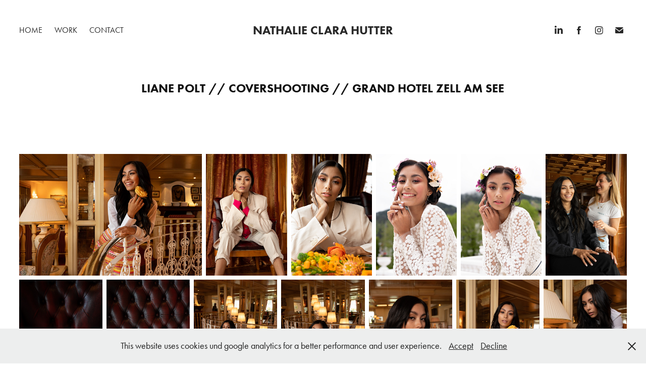

--- FILE ---
content_type: text/html; charset=utf-8
request_url: https://nathalieclarahutter.com/liane-polt-covershooting-grand-hotel-zell-am-see
body_size: 21071
content:
<!DOCTYPE HTML>
<html lang="en-US">
<head>
  <meta charset="UTF-8" />
  <meta name="viewport" content="width=device-width, initial-scale=1" />
      <meta name="keywords"  content="Fotografin,Portfolio,Hochzeit,Hochzeitsfotografin,Photography,Salzburg,Salzburger Land,Berghochzeit,Fotos,Businessfotos,Portrait,Portraits,Boidourfotografie,Aktfotografie,Fashion,Modefotografie,Mode,photographer,social media management,wedding photography,austria,austrian photographer,austrian wedding photographer,photography,wien,salzburg,italy,italien,tuscany,tyrol,mariaalm,weddingaward,vogue,hochzeitsfotografie,standesamt,hochzeitsreportage,döbling,schloss schönbrunn,österreich,leipzig,berlin,mode,modefotografin,werbung,werbefotografin,elopement,destination wedding,styled wedding,styled wedding shoot,after wedding,after wedding shooting" />
      <meta name="description"  content="Wedding and Commercial Photographer from Austria" />
      <meta name="twitter:card"  content="summary_large_image" />
      <meta name="twitter:site"  content="@AdobePortfolio" />
      <meta  property="og:title" content="Nathalie Clara Hutter - Liane Polt // Covershooting // Grand Hotel Zell am See" />
      <meta  property="og:description" content="Wedding and Commercial Photographer from Austria" />
      <meta  property="og:image" content="https://cdn.myportfolio.com/9c769ac0-ca34-4a8a-92f2-f27518a58a31/d95da14b-611f-43cc-8584-a70ea9ad0ea1_car_3x4.jpg?h=a49285455a13917c62892a396b36517f" />
        <link rel="icon" href="https://cdn.myportfolio.com/9c769ac0-ca34-4a8a-92f2-f27518a58a31/b31c05a5-f730-4f14-87c5-d877b788d680_carw_1x1x32.png?h=b024056b4e66c10af04fd59aae42f9df" />
      <link rel="stylesheet" href="/dist/css/main.css" type="text/css" />
      <link rel="stylesheet" href="https://cdn.myportfolio.com/9c769ac0-ca34-4a8a-92f2-f27518a58a31/f9fbf65fae3cccd12fbaaf1110e962241767807590.css?h=ab47db84b7196dabf10c6a8b61905803" type="text/css" />
    <link rel="canonical" href="https://nathalieclarahutter.com/liane-polt-covershooting-grand-hotel-zell-am-see" />
      <title>Nathalie Clara Hutter - Liane Polt // Covershooting // Grand Hotel Zell am See</title>
    <script type="text/javascript" src="//use.typekit.net/ik/[base64].js?cb=35f77bfb8b50944859ea3d3804e7194e7a3173fb" async onload="
    try {
      window.Typekit.load();
    } catch (e) {
      console.warn('Typekit not loaded.');
    }
    "></script>
</head>
  <body class="transition-enabled">  <div class='page-background-video page-background-video-with-panel'>
  </div>
  <div class="js-responsive-nav">
    <div class="responsive-nav has-social">
      <div class="close-responsive-click-area js-close-responsive-nav">
        <div class="close-responsive-button"></div>
      </div>
          <nav class="nav-container" data-hover-hint="nav" data-hover-hint-placement="bottom-start">
      <div class="page-title">
        <a href="/home" >Home</a>
      </div>
                <div class="gallery-title"><a href="/work" >Work</a></div>
      <div class="page-title">
        <a href="/contact" >Contact</a>
      </div>
          </nav>
        <div class="social pf-nav-social" data-context="theme.nav" data-hover-hint="navSocialIcons" data-hover-hint-placement="bottom-start">
          <ul>
                  <li>
                    <a href="https://www.linkedin.com/feed/" target="_blank">
                      <svg version="1.1" id="Layer_1" xmlns="http://www.w3.org/2000/svg" xmlns:xlink="http://www.w3.org/1999/xlink" viewBox="0 0 30 24" style="enable-background:new 0 0 30 24;" xml:space="preserve" class="icon">
                      <path id="path-1_24_" d="M19.6,19v-5.8c0-1.4-0.5-2.4-1.7-2.4c-1,0-1.5,0.7-1.8,1.3C16,12.3,16,12.6,16,13v6h-3.4
                        c0,0,0.1-9.8,0-10.8H16v1.5c0,0,0,0,0,0h0v0C16.4,9,17.2,7.9,19,7.9c2.3,0,4,1.5,4,4.9V19H19.6z M8.9,6.7L8.9,6.7
                        C7.7,6.7,7,5.9,7,4.9C7,3.8,7.8,3,8.9,3s1.9,0.8,1.9,1.9C10.9,5.9,10.1,6.7,8.9,6.7z M10.6,19H7.2V8.2h3.4V19z"/>
                      </svg>
                    </a>
                  </li>
                  <li>
                    <a href="https://www.facebook.com/bynathalieclara/" target="_blank">
                      <svg xmlns="http://www.w3.org/2000/svg" xmlns:xlink="http://www.w3.org/1999/xlink" version="1.1" x="0px" y="0px" viewBox="0 0 30 24" xml:space="preserve" class="icon"><path d="M16.21 20h-3.26v-8h-1.63V9.24h1.63V7.59c0-2.25 0.92-3.59 3.53-3.59h2.17v2.76H17.3 c-1.02 0-1.08 0.39-1.08 1.11l0 1.38h2.46L18.38 12h-2.17V20z"/></svg>
                    </a>
                  </li>
                  <li>
                    <a href="https://www.instagram.com/bynathalieclara/?hl=de" target="_blank">
                      <svg version="1.1" id="Layer_1" xmlns="http://www.w3.org/2000/svg" xmlns:xlink="http://www.w3.org/1999/xlink" viewBox="0 0 30 24" style="enable-background:new 0 0 30 24;" xml:space="preserve" class="icon">
                      <g>
                        <path d="M15,5.4c2.1,0,2.4,0,3.2,0c0.8,0,1.2,0.2,1.5,0.3c0.4,0.1,0.6,0.3,0.9,0.6c0.3,0.3,0.5,0.5,0.6,0.9
                          c0.1,0.3,0.2,0.7,0.3,1.5c0,0.8,0,1.1,0,3.2s0,2.4,0,3.2c0,0.8-0.2,1.2-0.3,1.5c-0.1,0.4-0.3,0.6-0.6,0.9c-0.3,0.3-0.5,0.5-0.9,0.6
                          c-0.3,0.1-0.7,0.2-1.5,0.3c-0.8,0-1.1,0-3.2,0s-2.4,0-3.2,0c-0.8,0-1.2-0.2-1.5-0.3c-0.4-0.1-0.6-0.3-0.9-0.6
                          c-0.3-0.3-0.5-0.5-0.6-0.9c-0.1-0.3-0.2-0.7-0.3-1.5c0-0.8,0-1.1,0-3.2s0-2.4,0-3.2c0-0.8,0.2-1.2,0.3-1.5c0.1-0.4,0.3-0.6,0.6-0.9
                          c0.3-0.3,0.5-0.5,0.9-0.6c0.3-0.1,0.7-0.2,1.5-0.3C12.6,5.4,12.9,5.4,15,5.4 M15,4c-2.2,0-2.4,0-3.3,0c-0.9,0-1.4,0.2-1.9,0.4
                          c-0.5,0.2-1,0.5-1.4,0.9C7.9,5.8,7.6,6.2,7.4,6.8C7.2,7.3,7.1,7.9,7,8.7C7,9.6,7,9.8,7,12s0,2.4,0,3.3c0,0.9,0.2,1.4,0.4,1.9
                          c0.2,0.5,0.5,1,0.9,1.4c0.4,0.4,0.9,0.7,1.4,0.9c0.5,0.2,1.1,0.3,1.9,0.4c0.9,0,1.1,0,3.3,0s2.4,0,3.3,0c0.9,0,1.4-0.2,1.9-0.4
                          c0.5-0.2,1-0.5,1.4-0.9c0.4-0.4,0.7-0.9,0.9-1.4c0.2-0.5,0.3-1.1,0.4-1.9c0-0.9,0-1.1,0-3.3s0-2.4,0-3.3c0-0.9-0.2-1.4-0.4-1.9
                          c-0.2-0.5-0.5-1-0.9-1.4c-0.4-0.4-0.9-0.7-1.4-0.9c-0.5-0.2-1.1-0.3-1.9-0.4C17.4,4,17.2,4,15,4L15,4L15,4z"/>
                        <path d="M15,7.9c-2.3,0-4.1,1.8-4.1,4.1s1.8,4.1,4.1,4.1s4.1-1.8,4.1-4.1S17.3,7.9,15,7.9L15,7.9z M15,14.7c-1.5,0-2.7-1.2-2.7-2.7
                          c0-1.5,1.2-2.7,2.7-2.7s2.7,1.2,2.7,2.7C17.7,13.5,16.5,14.7,15,14.7L15,14.7z"/>
                        <path d="M20.2,7.7c0,0.5-0.4,1-1,1s-1-0.4-1-1s0.4-1,1-1S20.2,7.2,20.2,7.7L20.2,7.7z"/>
                      </g>
                      </svg>
                    </a>
                  </li>
                  <li>
                    <a href="mailto:nathalie.clara.hutter@gmail.com">
                      <svg version="1.1" id="Layer_1" xmlns="http://www.w3.org/2000/svg" xmlns:xlink="http://www.w3.org/1999/xlink" x="0px" y="0px" viewBox="0 0 30 24" style="enable-background:new 0 0 30 24;" xml:space="preserve" class="icon">
                        <g>
                          <path d="M15,13L7.1,7.1c0-0.5,0.4-1,1-1h13.8c0.5,0,1,0.4,1,1L15,13z M15,14.8l7.9-5.9v8.1c0,0.5-0.4,1-1,1H8.1c-0.5,0-1-0.4-1-1 V8.8L15,14.8z"/>
                        </g>
                      </svg>
                    </a>
                  </li>
          </ul>
        </div>
    </div>
  </div>
    <header class="site-header js-site-header " data-context="theme.nav" data-hover-hint="nav" data-hover-hint-placement="top-start">
        <nav class="nav-container" data-hover-hint="nav" data-hover-hint-placement="bottom-start">
      <div class="page-title">
        <a href="/home" >Home</a>
      </div>
                <div class="gallery-title"><a href="/work" >Work</a></div>
      <div class="page-title">
        <a href="/contact" >Contact</a>
      </div>
        </nav>
        <div class="logo-wrap" data-context="theme.logo.header" data-hover-hint="logo" data-hover-hint-placement="bottom-start">
          <div class="logo e2e-site-logo-text logo-text  ">
              <a href="/work" class="preserve-whitespace">Nathalie Clara Hutter</a>

          </div>
        </div>
        <div class="social pf-nav-social" data-context="theme.nav" data-hover-hint="navSocialIcons" data-hover-hint-placement="bottom-start">
          <ul>
                  <li>
                    <a href="https://www.linkedin.com/feed/" target="_blank">
                      <svg version="1.1" id="Layer_1" xmlns="http://www.w3.org/2000/svg" xmlns:xlink="http://www.w3.org/1999/xlink" viewBox="0 0 30 24" style="enable-background:new 0 0 30 24;" xml:space="preserve" class="icon">
                      <path id="path-1_24_" d="M19.6,19v-5.8c0-1.4-0.5-2.4-1.7-2.4c-1,0-1.5,0.7-1.8,1.3C16,12.3,16,12.6,16,13v6h-3.4
                        c0,0,0.1-9.8,0-10.8H16v1.5c0,0,0,0,0,0h0v0C16.4,9,17.2,7.9,19,7.9c2.3,0,4,1.5,4,4.9V19H19.6z M8.9,6.7L8.9,6.7
                        C7.7,6.7,7,5.9,7,4.9C7,3.8,7.8,3,8.9,3s1.9,0.8,1.9,1.9C10.9,5.9,10.1,6.7,8.9,6.7z M10.6,19H7.2V8.2h3.4V19z"/>
                      </svg>
                    </a>
                  </li>
                  <li>
                    <a href="https://www.facebook.com/bynathalieclara/" target="_blank">
                      <svg xmlns="http://www.w3.org/2000/svg" xmlns:xlink="http://www.w3.org/1999/xlink" version="1.1" x="0px" y="0px" viewBox="0 0 30 24" xml:space="preserve" class="icon"><path d="M16.21 20h-3.26v-8h-1.63V9.24h1.63V7.59c0-2.25 0.92-3.59 3.53-3.59h2.17v2.76H17.3 c-1.02 0-1.08 0.39-1.08 1.11l0 1.38h2.46L18.38 12h-2.17V20z"/></svg>
                    </a>
                  </li>
                  <li>
                    <a href="https://www.instagram.com/bynathalieclara/?hl=de" target="_blank">
                      <svg version="1.1" id="Layer_1" xmlns="http://www.w3.org/2000/svg" xmlns:xlink="http://www.w3.org/1999/xlink" viewBox="0 0 30 24" style="enable-background:new 0 0 30 24;" xml:space="preserve" class="icon">
                      <g>
                        <path d="M15,5.4c2.1,0,2.4,0,3.2,0c0.8,0,1.2,0.2,1.5,0.3c0.4,0.1,0.6,0.3,0.9,0.6c0.3,0.3,0.5,0.5,0.6,0.9
                          c0.1,0.3,0.2,0.7,0.3,1.5c0,0.8,0,1.1,0,3.2s0,2.4,0,3.2c0,0.8-0.2,1.2-0.3,1.5c-0.1,0.4-0.3,0.6-0.6,0.9c-0.3,0.3-0.5,0.5-0.9,0.6
                          c-0.3,0.1-0.7,0.2-1.5,0.3c-0.8,0-1.1,0-3.2,0s-2.4,0-3.2,0c-0.8,0-1.2-0.2-1.5-0.3c-0.4-0.1-0.6-0.3-0.9-0.6
                          c-0.3-0.3-0.5-0.5-0.6-0.9c-0.1-0.3-0.2-0.7-0.3-1.5c0-0.8,0-1.1,0-3.2s0-2.4,0-3.2c0-0.8,0.2-1.2,0.3-1.5c0.1-0.4,0.3-0.6,0.6-0.9
                          c0.3-0.3,0.5-0.5,0.9-0.6c0.3-0.1,0.7-0.2,1.5-0.3C12.6,5.4,12.9,5.4,15,5.4 M15,4c-2.2,0-2.4,0-3.3,0c-0.9,0-1.4,0.2-1.9,0.4
                          c-0.5,0.2-1,0.5-1.4,0.9C7.9,5.8,7.6,6.2,7.4,6.8C7.2,7.3,7.1,7.9,7,8.7C7,9.6,7,9.8,7,12s0,2.4,0,3.3c0,0.9,0.2,1.4,0.4,1.9
                          c0.2,0.5,0.5,1,0.9,1.4c0.4,0.4,0.9,0.7,1.4,0.9c0.5,0.2,1.1,0.3,1.9,0.4c0.9,0,1.1,0,3.3,0s2.4,0,3.3,0c0.9,0,1.4-0.2,1.9-0.4
                          c0.5-0.2,1-0.5,1.4-0.9c0.4-0.4,0.7-0.9,0.9-1.4c0.2-0.5,0.3-1.1,0.4-1.9c0-0.9,0-1.1,0-3.3s0-2.4,0-3.3c0-0.9-0.2-1.4-0.4-1.9
                          c-0.2-0.5-0.5-1-0.9-1.4c-0.4-0.4-0.9-0.7-1.4-0.9c-0.5-0.2-1.1-0.3-1.9-0.4C17.4,4,17.2,4,15,4L15,4L15,4z"/>
                        <path d="M15,7.9c-2.3,0-4.1,1.8-4.1,4.1s1.8,4.1,4.1,4.1s4.1-1.8,4.1-4.1S17.3,7.9,15,7.9L15,7.9z M15,14.7c-1.5,0-2.7-1.2-2.7-2.7
                          c0-1.5,1.2-2.7,2.7-2.7s2.7,1.2,2.7,2.7C17.7,13.5,16.5,14.7,15,14.7L15,14.7z"/>
                        <path d="M20.2,7.7c0,0.5-0.4,1-1,1s-1-0.4-1-1s0.4-1,1-1S20.2,7.2,20.2,7.7L20.2,7.7z"/>
                      </g>
                      </svg>
                    </a>
                  </li>
                  <li>
                    <a href="mailto:nathalie.clara.hutter@gmail.com">
                      <svg version="1.1" id="Layer_1" xmlns="http://www.w3.org/2000/svg" xmlns:xlink="http://www.w3.org/1999/xlink" x="0px" y="0px" viewBox="0 0 30 24" style="enable-background:new 0 0 30 24;" xml:space="preserve" class="icon">
                        <g>
                          <path d="M15,13L7.1,7.1c0-0.5,0.4-1,1-1h13.8c0.5,0,1,0.4,1,1L15,13z M15,14.8l7.9-5.9v8.1c0,0.5-0.4,1-1,1H8.1c-0.5,0-1-0.4-1-1 V8.8L15,14.8z"/>
                        </g>
                      </svg>
                    </a>
                  </li>
          </ul>
        </div>
        <div class="hamburger-click-area js-hamburger">
          <div class="hamburger">
            <i></i>
            <i></i>
            <i></i>
          </div>
        </div>
    </header>
    <div class="header-placeholder"></div>
  <div class="site-wrap cfix js-site-wrap">
    <div class="site-container">
      <div class="site-content e2e-site-content">
        <main>
  <div class="page-container" data-context="page.page.container" data-hover-hint="pageContainer">
    <section class="page standard-modules">
        <header class="page-header content" data-context="pages" data-identity="id:p62e27388de073adae9ff1d5f27cc807cf936b140fddb1f0f9fcfd" data-hover-hint="pageHeader" data-hover-hint-id="p62e27388de073adae9ff1d5f27cc807cf936b140fddb1f0f9fcfd">
            <h1 class="title preserve-whitespace e2e-site-logo-text">Liane Polt // Covershooting // Grand Hotel Zell am See</h1>
            <p class="description"></p>
        </header>
      <div class="page-content js-page-content" data-context="pages" data-identity="id:p62e27388de073adae9ff1d5f27cc807cf936b140fddb1f0f9fcfd">
        <div id="project-canvas" class="js-project-modules modules content">
          <div id="project-modules">
              
              
              
              
              
              
              
              <div class="project-module module media_collection project-module-media_collection" data-id="m62e2738656a8f3156859177137f23d3c02bcbe8deaad750803b0c"  style="padding-top: px;
padding-bottom: px;
">
  <div class="grid--main js-grid-main" data-grid-max-images="
  ">
    <div class="grid__item-container js-grid-item-container" data-flex-grow="390.77534791252" style="width:390.77534791252px; flex-grow:390.77534791252;" data-width="3840" data-height="2554">
      <script type="text/html" class="js-lightbox-slide-content">
        <div class="grid__image-wrapper">
          <img src="https://cdn.myportfolio.com/9c769ac0-ca34-4a8a-92f2-f27518a58a31/b8848e52-ef22-42d0-a998-9cf5ef115704_rw_3840.jpg?h=da055c68b30ce1a7be7873e79495e17b" srcset="https://cdn.myportfolio.com/9c769ac0-ca34-4a8a-92f2-f27518a58a31/b8848e52-ef22-42d0-a998-9cf5ef115704_rw_600.jpg?h=12e5a4949279483c42692f42de3110cc 600w,https://cdn.myportfolio.com/9c769ac0-ca34-4a8a-92f2-f27518a58a31/b8848e52-ef22-42d0-a998-9cf5ef115704_rw_1200.jpg?h=e4d01b2d08c086104d3641ae1c48e597 1200w,https://cdn.myportfolio.com/9c769ac0-ca34-4a8a-92f2-f27518a58a31/b8848e52-ef22-42d0-a998-9cf5ef115704_rw_1920.jpg?h=bab0601bc9318153575632e9e21c6d1d 1920w,https://cdn.myportfolio.com/9c769ac0-ca34-4a8a-92f2-f27518a58a31/b8848e52-ef22-42d0-a998-9cf5ef115704_rw_3840.jpg?h=da055c68b30ce1a7be7873e79495e17b 3840w,"  sizes="(max-width: 3840px) 100vw, 3840px">
        <div>
      </script>
      <img
        class="grid__item-image js-grid__item-image grid__item-image-lazy js-lazy"
        src="[data-uri]"
        
        data-src="https://cdn.myportfolio.com/9c769ac0-ca34-4a8a-92f2-f27518a58a31/b8848e52-ef22-42d0-a998-9cf5ef115704_rw_3840.jpg?h=da055c68b30ce1a7be7873e79495e17b"
        data-srcset="https://cdn.myportfolio.com/9c769ac0-ca34-4a8a-92f2-f27518a58a31/b8848e52-ef22-42d0-a998-9cf5ef115704_rw_600.jpg?h=12e5a4949279483c42692f42de3110cc 600w,https://cdn.myportfolio.com/9c769ac0-ca34-4a8a-92f2-f27518a58a31/b8848e52-ef22-42d0-a998-9cf5ef115704_rw_1200.jpg?h=e4d01b2d08c086104d3641ae1c48e597 1200w,https://cdn.myportfolio.com/9c769ac0-ca34-4a8a-92f2-f27518a58a31/b8848e52-ef22-42d0-a998-9cf5ef115704_rw_1920.jpg?h=bab0601bc9318153575632e9e21c6d1d 1920w,https://cdn.myportfolio.com/9c769ac0-ca34-4a8a-92f2-f27518a58a31/b8848e52-ef22-42d0-a998-9cf5ef115704_rw_3840.jpg?h=da055c68b30ce1a7be7873e79495e17b 3840w,"
      >
      <span class="grid__item-filler" style="padding-bottom:66.534391534392%;"></span>
    </div>
    <div class="grid__item-container js-grid-item-container" data-flex-grow="172.98941798942" style="width:172.98941798942px; flex-grow:172.98941798942;" data-width="3840" data-height="5771">
      <script type="text/html" class="js-lightbox-slide-content">
        <div class="grid__image-wrapper">
          <img src="https://cdn.myportfolio.com/9c769ac0-ca34-4a8a-92f2-f27518a58a31/428c9fa7-e1d4-499b-98d2-82634ce3c722_rw_3840.jpg?h=e50e37eb4bd792f86eb0437892c87064" srcset="https://cdn.myportfolio.com/9c769ac0-ca34-4a8a-92f2-f27518a58a31/428c9fa7-e1d4-499b-98d2-82634ce3c722_rw_600.jpg?h=6934e5677b1018f436495925e8e111ab 600w,https://cdn.myportfolio.com/9c769ac0-ca34-4a8a-92f2-f27518a58a31/428c9fa7-e1d4-499b-98d2-82634ce3c722_rw_1200.jpg?h=dc2e41023a5dba5dbc65bf3786285903 1200w,https://cdn.myportfolio.com/9c769ac0-ca34-4a8a-92f2-f27518a58a31/428c9fa7-e1d4-499b-98d2-82634ce3c722_rw_1920.jpg?h=c4f0e5b97eced28ffb42d1f6a6c72a7a 1920w,https://cdn.myportfolio.com/9c769ac0-ca34-4a8a-92f2-f27518a58a31/428c9fa7-e1d4-499b-98d2-82634ce3c722_rw_3840.jpg?h=e50e37eb4bd792f86eb0437892c87064 3840w,"  sizes="(max-width: 3840px) 100vw, 3840px">
        <div>
      </script>
      <img
        class="grid__item-image js-grid__item-image grid__item-image-lazy js-lazy"
        src="[data-uri]"
        
        data-src="https://cdn.myportfolio.com/9c769ac0-ca34-4a8a-92f2-f27518a58a31/428c9fa7-e1d4-499b-98d2-82634ce3c722_rw_3840.jpg?h=e50e37eb4bd792f86eb0437892c87064"
        data-srcset="https://cdn.myportfolio.com/9c769ac0-ca34-4a8a-92f2-f27518a58a31/428c9fa7-e1d4-499b-98d2-82634ce3c722_rw_600.jpg?h=6934e5677b1018f436495925e8e111ab 600w,https://cdn.myportfolio.com/9c769ac0-ca34-4a8a-92f2-f27518a58a31/428c9fa7-e1d4-499b-98d2-82634ce3c722_rw_1200.jpg?h=dc2e41023a5dba5dbc65bf3786285903 1200w,https://cdn.myportfolio.com/9c769ac0-ca34-4a8a-92f2-f27518a58a31/428c9fa7-e1d4-499b-98d2-82634ce3c722_rw_1920.jpg?h=c4f0e5b97eced28ffb42d1f6a6c72a7a 1920w,https://cdn.myportfolio.com/9c769ac0-ca34-4a8a-92f2-f27518a58a31/428c9fa7-e1d4-499b-98d2-82634ce3c722_rw_3840.jpg?h=e50e37eb4bd792f86eb0437892c87064 3840w,"
      >
      <span class="grid__item-filler" style="padding-bottom:150.29821073559%;"></span>
    </div>
    <div class="grid__item-container js-grid-item-container" data-flex-grow="172.98941798942" style="width:172.98941798942px; flex-grow:172.98941798942;" data-width="3840" data-height="5771">
      <script type="text/html" class="js-lightbox-slide-content">
        <div class="grid__image-wrapper">
          <img src="https://cdn.myportfolio.com/9c769ac0-ca34-4a8a-92f2-f27518a58a31/024e7147-b715-475f-bd6f-a76faad2eb09_rw_3840.jpg?h=07a0b3d661d9936a26d77ab1f4749e52" srcset="https://cdn.myportfolio.com/9c769ac0-ca34-4a8a-92f2-f27518a58a31/024e7147-b715-475f-bd6f-a76faad2eb09_rw_600.jpg?h=4ecb106ba32091976fe50ff562455570 600w,https://cdn.myportfolio.com/9c769ac0-ca34-4a8a-92f2-f27518a58a31/024e7147-b715-475f-bd6f-a76faad2eb09_rw_1200.jpg?h=7e61d2fc5bb197a047d74209950cb8f2 1200w,https://cdn.myportfolio.com/9c769ac0-ca34-4a8a-92f2-f27518a58a31/024e7147-b715-475f-bd6f-a76faad2eb09_rw_1920.jpg?h=68f9fa80bd6a555ad5ebce57a6de6e76 1920w,https://cdn.myportfolio.com/9c769ac0-ca34-4a8a-92f2-f27518a58a31/024e7147-b715-475f-bd6f-a76faad2eb09_rw_3840.jpg?h=07a0b3d661d9936a26d77ab1f4749e52 3840w,"  sizes="(max-width: 3840px) 100vw, 3840px">
        <div>
      </script>
      <img
        class="grid__item-image js-grid__item-image grid__item-image-lazy js-lazy"
        src="[data-uri]"
        
        data-src="https://cdn.myportfolio.com/9c769ac0-ca34-4a8a-92f2-f27518a58a31/024e7147-b715-475f-bd6f-a76faad2eb09_rw_3840.jpg?h=07a0b3d661d9936a26d77ab1f4749e52"
        data-srcset="https://cdn.myportfolio.com/9c769ac0-ca34-4a8a-92f2-f27518a58a31/024e7147-b715-475f-bd6f-a76faad2eb09_rw_600.jpg?h=4ecb106ba32091976fe50ff562455570 600w,https://cdn.myportfolio.com/9c769ac0-ca34-4a8a-92f2-f27518a58a31/024e7147-b715-475f-bd6f-a76faad2eb09_rw_1200.jpg?h=7e61d2fc5bb197a047d74209950cb8f2 1200w,https://cdn.myportfolio.com/9c769ac0-ca34-4a8a-92f2-f27518a58a31/024e7147-b715-475f-bd6f-a76faad2eb09_rw_1920.jpg?h=68f9fa80bd6a555ad5ebce57a6de6e76 1920w,https://cdn.myportfolio.com/9c769ac0-ca34-4a8a-92f2-f27518a58a31/024e7147-b715-475f-bd6f-a76faad2eb09_rw_3840.jpg?h=07a0b3d661d9936a26d77ab1f4749e52 3840w,"
      >
      <span class="grid__item-filler" style="padding-bottom:150.29821073559%;"></span>
    </div>
    <div class="grid__item-container js-grid-item-container" data-flex-grow="172.98941798942" style="width:172.98941798942px; flex-grow:172.98941798942;" data-width="3840" data-height="5771">
      <script type="text/html" class="js-lightbox-slide-content">
        <div class="grid__image-wrapper">
          <img src="https://cdn.myportfolio.com/9c769ac0-ca34-4a8a-92f2-f27518a58a31/97fb10d4-58ed-4e8b-90ad-467187bc2e60_rw_3840.jpg?h=068081ee5ac9ea214b4777ec176ea933" srcset="https://cdn.myportfolio.com/9c769ac0-ca34-4a8a-92f2-f27518a58a31/97fb10d4-58ed-4e8b-90ad-467187bc2e60_rw_600.jpg?h=cc999a792386a73ede8163eaff090aec 600w,https://cdn.myportfolio.com/9c769ac0-ca34-4a8a-92f2-f27518a58a31/97fb10d4-58ed-4e8b-90ad-467187bc2e60_rw_1200.jpg?h=c9cfda53ab9db0b9098b2dd2fb8b5dd9 1200w,https://cdn.myportfolio.com/9c769ac0-ca34-4a8a-92f2-f27518a58a31/97fb10d4-58ed-4e8b-90ad-467187bc2e60_rw_1920.jpg?h=42b3cf30dc775d31438bf64f5b3f2326 1920w,https://cdn.myportfolio.com/9c769ac0-ca34-4a8a-92f2-f27518a58a31/97fb10d4-58ed-4e8b-90ad-467187bc2e60_rw_3840.jpg?h=068081ee5ac9ea214b4777ec176ea933 3840w,"  sizes="(max-width: 3840px) 100vw, 3840px">
        <div>
      </script>
      <img
        class="grid__item-image js-grid__item-image grid__item-image-lazy js-lazy"
        src="[data-uri]"
        
        data-src="https://cdn.myportfolio.com/9c769ac0-ca34-4a8a-92f2-f27518a58a31/97fb10d4-58ed-4e8b-90ad-467187bc2e60_rw_3840.jpg?h=068081ee5ac9ea214b4777ec176ea933"
        data-srcset="https://cdn.myportfolio.com/9c769ac0-ca34-4a8a-92f2-f27518a58a31/97fb10d4-58ed-4e8b-90ad-467187bc2e60_rw_600.jpg?h=cc999a792386a73ede8163eaff090aec 600w,https://cdn.myportfolio.com/9c769ac0-ca34-4a8a-92f2-f27518a58a31/97fb10d4-58ed-4e8b-90ad-467187bc2e60_rw_1200.jpg?h=c9cfda53ab9db0b9098b2dd2fb8b5dd9 1200w,https://cdn.myportfolio.com/9c769ac0-ca34-4a8a-92f2-f27518a58a31/97fb10d4-58ed-4e8b-90ad-467187bc2e60_rw_1920.jpg?h=42b3cf30dc775d31438bf64f5b3f2326 1920w,https://cdn.myportfolio.com/9c769ac0-ca34-4a8a-92f2-f27518a58a31/97fb10d4-58ed-4e8b-90ad-467187bc2e60_rw_3840.jpg?h=068081ee5ac9ea214b4777ec176ea933 3840w,"
      >
      <span class="grid__item-filler" style="padding-bottom:150.29821073559%;"></span>
    </div>
    <div class="grid__item-container js-grid-item-container" data-flex-grow="172.98941798942" style="width:172.98941798942px; flex-grow:172.98941798942;" data-width="3840" data-height="5771">
      <script type="text/html" class="js-lightbox-slide-content">
        <div class="grid__image-wrapper">
          <img src="https://cdn.myportfolio.com/9c769ac0-ca34-4a8a-92f2-f27518a58a31/37728913-627b-4a2c-bad8-29e82dd2b51a_rw_3840.jpg?h=b9cade911d38fb7383c67993afa70ee5" srcset="https://cdn.myportfolio.com/9c769ac0-ca34-4a8a-92f2-f27518a58a31/37728913-627b-4a2c-bad8-29e82dd2b51a_rw_600.jpg?h=37ab45baa9c91de26dc7f61490516194 600w,https://cdn.myportfolio.com/9c769ac0-ca34-4a8a-92f2-f27518a58a31/37728913-627b-4a2c-bad8-29e82dd2b51a_rw_1200.jpg?h=23351090603363fcb8c0f85a2d783c6f 1200w,https://cdn.myportfolio.com/9c769ac0-ca34-4a8a-92f2-f27518a58a31/37728913-627b-4a2c-bad8-29e82dd2b51a_rw_1920.jpg?h=ad002c261e50a937d0914e9fef2495d1 1920w,https://cdn.myportfolio.com/9c769ac0-ca34-4a8a-92f2-f27518a58a31/37728913-627b-4a2c-bad8-29e82dd2b51a_rw_3840.jpg?h=b9cade911d38fb7383c67993afa70ee5 3840w,"  sizes="(max-width: 3840px) 100vw, 3840px">
        <div>
      </script>
      <img
        class="grid__item-image js-grid__item-image grid__item-image-lazy js-lazy"
        src="[data-uri]"
        
        data-src="https://cdn.myportfolio.com/9c769ac0-ca34-4a8a-92f2-f27518a58a31/37728913-627b-4a2c-bad8-29e82dd2b51a_rw_3840.jpg?h=b9cade911d38fb7383c67993afa70ee5"
        data-srcset="https://cdn.myportfolio.com/9c769ac0-ca34-4a8a-92f2-f27518a58a31/37728913-627b-4a2c-bad8-29e82dd2b51a_rw_600.jpg?h=37ab45baa9c91de26dc7f61490516194 600w,https://cdn.myportfolio.com/9c769ac0-ca34-4a8a-92f2-f27518a58a31/37728913-627b-4a2c-bad8-29e82dd2b51a_rw_1200.jpg?h=23351090603363fcb8c0f85a2d783c6f 1200w,https://cdn.myportfolio.com/9c769ac0-ca34-4a8a-92f2-f27518a58a31/37728913-627b-4a2c-bad8-29e82dd2b51a_rw_1920.jpg?h=ad002c261e50a937d0914e9fef2495d1 1920w,https://cdn.myportfolio.com/9c769ac0-ca34-4a8a-92f2-f27518a58a31/37728913-627b-4a2c-bad8-29e82dd2b51a_rw_3840.jpg?h=b9cade911d38fb7383c67993afa70ee5 3840w,"
      >
      <span class="grid__item-filler" style="padding-bottom:150.29821073559%;"></span>
    </div>
    <div class="grid__item-container js-grid-item-container" data-flex-grow="172.98941798942" style="width:172.98941798942px; flex-grow:172.98941798942;" data-width="3840" data-height="5771">
      <script type="text/html" class="js-lightbox-slide-content">
        <div class="grid__image-wrapper">
          <img src="https://cdn.myportfolio.com/9c769ac0-ca34-4a8a-92f2-f27518a58a31/51f7dc2b-cd27-4e38-b814-f37f9bf76326_rw_3840.jpg?h=937653b404765d89231b405af74244f8" srcset="https://cdn.myportfolio.com/9c769ac0-ca34-4a8a-92f2-f27518a58a31/51f7dc2b-cd27-4e38-b814-f37f9bf76326_rw_600.jpg?h=ceb82e7a573c8aae05d496d59e6c13df 600w,https://cdn.myportfolio.com/9c769ac0-ca34-4a8a-92f2-f27518a58a31/51f7dc2b-cd27-4e38-b814-f37f9bf76326_rw_1200.jpg?h=9a9733b56aba8634033f4ab0e2a5812a 1200w,https://cdn.myportfolio.com/9c769ac0-ca34-4a8a-92f2-f27518a58a31/51f7dc2b-cd27-4e38-b814-f37f9bf76326_rw_1920.jpg?h=dbafa13ee6a5c4102668e086f0fb1a0a 1920w,https://cdn.myportfolio.com/9c769ac0-ca34-4a8a-92f2-f27518a58a31/51f7dc2b-cd27-4e38-b814-f37f9bf76326_rw_3840.jpg?h=937653b404765d89231b405af74244f8 3840w,"  sizes="(max-width: 3840px) 100vw, 3840px">
        <div>
      </script>
      <img
        class="grid__item-image js-grid__item-image grid__item-image-lazy js-lazy"
        src="[data-uri]"
        
        data-src="https://cdn.myportfolio.com/9c769ac0-ca34-4a8a-92f2-f27518a58a31/51f7dc2b-cd27-4e38-b814-f37f9bf76326_rw_3840.jpg?h=937653b404765d89231b405af74244f8"
        data-srcset="https://cdn.myportfolio.com/9c769ac0-ca34-4a8a-92f2-f27518a58a31/51f7dc2b-cd27-4e38-b814-f37f9bf76326_rw_600.jpg?h=ceb82e7a573c8aae05d496d59e6c13df 600w,https://cdn.myportfolio.com/9c769ac0-ca34-4a8a-92f2-f27518a58a31/51f7dc2b-cd27-4e38-b814-f37f9bf76326_rw_1200.jpg?h=9a9733b56aba8634033f4ab0e2a5812a 1200w,https://cdn.myportfolio.com/9c769ac0-ca34-4a8a-92f2-f27518a58a31/51f7dc2b-cd27-4e38-b814-f37f9bf76326_rw_1920.jpg?h=dbafa13ee6a5c4102668e086f0fb1a0a 1920w,https://cdn.myportfolio.com/9c769ac0-ca34-4a8a-92f2-f27518a58a31/51f7dc2b-cd27-4e38-b814-f37f9bf76326_rw_3840.jpg?h=937653b404765d89231b405af74244f8 3840w,"
      >
      <span class="grid__item-filler" style="padding-bottom:150.29821073559%;"></span>
    </div>
    <div class="grid__item-container js-grid-item-container" data-flex-grow="172.98941798942" style="width:172.98941798942px; flex-grow:172.98941798942;" data-width="3840" data-height="5771">
      <script type="text/html" class="js-lightbox-slide-content">
        <div class="grid__image-wrapper">
          <img src="https://cdn.myportfolio.com/9c769ac0-ca34-4a8a-92f2-f27518a58a31/88d56854-487a-4a73-9e57-1ae546aa0b92_rw_3840.jpg?h=34cf48909d7951b50719b7d5c3d55a32" srcset="https://cdn.myportfolio.com/9c769ac0-ca34-4a8a-92f2-f27518a58a31/88d56854-487a-4a73-9e57-1ae546aa0b92_rw_600.jpg?h=4928db9e116f18d35807e3973dd9f4ff 600w,https://cdn.myportfolio.com/9c769ac0-ca34-4a8a-92f2-f27518a58a31/88d56854-487a-4a73-9e57-1ae546aa0b92_rw_1200.jpg?h=502f70a11ae69c793dac0f01ce24ae6b 1200w,https://cdn.myportfolio.com/9c769ac0-ca34-4a8a-92f2-f27518a58a31/88d56854-487a-4a73-9e57-1ae546aa0b92_rw_1920.jpg?h=3627c0a852aeab3f8653cb9656db7fdc 1920w,https://cdn.myportfolio.com/9c769ac0-ca34-4a8a-92f2-f27518a58a31/88d56854-487a-4a73-9e57-1ae546aa0b92_rw_3840.jpg?h=34cf48909d7951b50719b7d5c3d55a32 3840w,"  sizes="(max-width: 3840px) 100vw, 3840px">
        <div>
      </script>
      <img
        class="grid__item-image js-grid__item-image grid__item-image-lazy js-lazy"
        src="[data-uri]"
        
        data-src="https://cdn.myportfolio.com/9c769ac0-ca34-4a8a-92f2-f27518a58a31/88d56854-487a-4a73-9e57-1ae546aa0b92_rw_3840.jpg?h=34cf48909d7951b50719b7d5c3d55a32"
        data-srcset="https://cdn.myportfolio.com/9c769ac0-ca34-4a8a-92f2-f27518a58a31/88d56854-487a-4a73-9e57-1ae546aa0b92_rw_600.jpg?h=4928db9e116f18d35807e3973dd9f4ff 600w,https://cdn.myportfolio.com/9c769ac0-ca34-4a8a-92f2-f27518a58a31/88d56854-487a-4a73-9e57-1ae546aa0b92_rw_1200.jpg?h=502f70a11ae69c793dac0f01ce24ae6b 1200w,https://cdn.myportfolio.com/9c769ac0-ca34-4a8a-92f2-f27518a58a31/88d56854-487a-4a73-9e57-1ae546aa0b92_rw_1920.jpg?h=3627c0a852aeab3f8653cb9656db7fdc 1920w,https://cdn.myportfolio.com/9c769ac0-ca34-4a8a-92f2-f27518a58a31/88d56854-487a-4a73-9e57-1ae546aa0b92_rw_3840.jpg?h=34cf48909d7951b50719b7d5c3d55a32 3840w,"
      >
      <span class="grid__item-filler" style="padding-bottom:150.29821073559%;"></span>
    </div>
    <div class="grid__item-container js-grid-item-container" data-flex-grow="172.98941798942" style="width:172.98941798942px; flex-grow:172.98941798942;" data-width="3840" data-height="5771">
      <script type="text/html" class="js-lightbox-slide-content">
        <div class="grid__image-wrapper">
          <img src="https://cdn.myportfolio.com/9c769ac0-ca34-4a8a-92f2-f27518a58a31/ed1d8e65-9a82-4f7d-9b6d-2e0bbb082b0d_rw_3840.jpg?h=97ac2828e317c09bc38bb943165b8728" srcset="https://cdn.myportfolio.com/9c769ac0-ca34-4a8a-92f2-f27518a58a31/ed1d8e65-9a82-4f7d-9b6d-2e0bbb082b0d_rw_600.jpg?h=4df517edc0093c79c058ba0e709c47e0 600w,https://cdn.myportfolio.com/9c769ac0-ca34-4a8a-92f2-f27518a58a31/ed1d8e65-9a82-4f7d-9b6d-2e0bbb082b0d_rw_1200.jpg?h=b55137fd7890889e99721248574a2752 1200w,https://cdn.myportfolio.com/9c769ac0-ca34-4a8a-92f2-f27518a58a31/ed1d8e65-9a82-4f7d-9b6d-2e0bbb082b0d_rw_1920.jpg?h=f95e316cab812935ba115b19703cbc6c 1920w,https://cdn.myportfolio.com/9c769ac0-ca34-4a8a-92f2-f27518a58a31/ed1d8e65-9a82-4f7d-9b6d-2e0bbb082b0d_rw_3840.jpg?h=97ac2828e317c09bc38bb943165b8728 3840w,"  sizes="(max-width: 3840px) 100vw, 3840px">
        <div>
      </script>
      <img
        class="grid__item-image js-grid__item-image grid__item-image-lazy js-lazy"
        src="[data-uri]"
        
        data-src="https://cdn.myportfolio.com/9c769ac0-ca34-4a8a-92f2-f27518a58a31/ed1d8e65-9a82-4f7d-9b6d-2e0bbb082b0d_rw_3840.jpg?h=97ac2828e317c09bc38bb943165b8728"
        data-srcset="https://cdn.myportfolio.com/9c769ac0-ca34-4a8a-92f2-f27518a58a31/ed1d8e65-9a82-4f7d-9b6d-2e0bbb082b0d_rw_600.jpg?h=4df517edc0093c79c058ba0e709c47e0 600w,https://cdn.myportfolio.com/9c769ac0-ca34-4a8a-92f2-f27518a58a31/ed1d8e65-9a82-4f7d-9b6d-2e0bbb082b0d_rw_1200.jpg?h=b55137fd7890889e99721248574a2752 1200w,https://cdn.myportfolio.com/9c769ac0-ca34-4a8a-92f2-f27518a58a31/ed1d8e65-9a82-4f7d-9b6d-2e0bbb082b0d_rw_1920.jpg?h=f95e316cab812935ba115b19703cbc6c 1920w,https://cdn.myportfolio.com/9c769ac0-ca34-4a8a-92f2-f27518a58a31/ed1d8e65-9a82-4f7d-9b6d-2e0bbb082b0d_rw_3840.jpg?h=97ac2828e317c09bc38bb943165b8728 3840w,"
      >
      <span class="grid__item-filler" style="padding-bottom:150.29821073559%;"></span>
    </div>
    <div class="grid__item-container js-grid-item-container" data-flex-grow="172.98941798942" style="width:172.98941798942px; flex-grow:172.98941798942;" data-width="3840" data-height="5771">
      <script type="text/html" class="js-lightbox-slide-content">
        <div class="grid__image-wrapper">
          <img src="https://cdn.myportfolio.com/9c769ac0-ca34-4a8a-92f2-f27518a58a31/e86fd2c1-0125-48a3-b2e3-32b8a013cabc_rw_3840.jpg?h=8050e15cdac6cdbd2ff3d66164191d54" srcset="https://cdn.myportfolio.com/9c769ac0-ca34-4a8a-92f2-f27518a58a31/e86fd2c1-0125-48a3-b2e3-32b8a013cabc_rw_600.jpg?h=953b41ad3e96d95ad1f1e861a8449933 600w,https://cdn.myportfolio.com/9c769ac0-ca34-4a8a-92f2-f27518a58a31/e86fd2c1-0125-48a3-b2e3-32b8a013cabc_rw_1200.jpg?h=4dd79bf379e16786405f777e010674ab 1200w,https://cdn.myportfolio.com/9c769ac0-ca34-4a8a-92f2-f27518a58a31/e86fd2c1-0125-48a3-b2e3-32b8a013cabc_rw_1920.jpg?h=905af54513e9e12b92cb3843c6b8ddeb 1920w,https://cdn.myportfolio.com/9c769ac0-ca34-4a8a-92f2-f27518a58a31/e86fd2c1-0125-48a3-b2e3-32b8a013cabc_rw_3840.jpg?h=8050e15cdac6cdbd2ff3d66164191d54 3840w,"  sizes="(max-width: 3840px) 100vw, 3840px">
        <div>
      </script>
      <img
        class="grid__item-image js-grid__item-image grid__item-image-lazy js-lazy"
        src="[data-uri]"
        
        data-src="https://cdn.myportfolio.com/9c769ac0-ca34-4a8a-92f2-f27518a58a31/e86fd2c1-0125-48a3-b2e3-32b8a013cabc_rw_3840.jpg?h=8050e15cdac6cdbd2ff3d66164191d54"
        data-srcset="https://cdn.myportfolio.com/9c769ac0-ca34-4a8a-92f2-f27518a58a31/e86fd2c1-0125-48a3-b2e3-32b8a013cabc_rw_600.jpg?h=953b41ad3e96d95ad1f1e861a8449933 600w,https://cdn.myportfolio.com/9c769ac0-ca34-4a8a-92f2-f27518a58a31/e86fd2c1-0125-48a3-b2e3-32b8a013cabc_rw_1200.jpg?h=4dd79bf379e16786405f777e010674ab 1200w,https://cdn.myportfolio.com/9c769ac0-ca34-4a8a-92f2-f27518a58a31/e86fd2c1-0125-48a3-b2e3-32b8a013cabc_rw_1920.jpg?h=905af54513e9e12b92cb3843c6b8ddeb 1920w,https://cdn.myportfolio.com/9c769ac0-ca34-4a8a-92f2-f27518a58a31/e86fd2c1-0125-48a3-b2e3-32b8a013cabc_rw_3840.jpg?h=8050e15cdac6cdbd2ff3d66164191d54 3840w,"
      >
      <span class="grid__item-filler" style="padding-bottom:150.29821073559%;"></span>
    </div>
    <div class="grid__item-container js-grid-item-container" data-flex-grow="172.98941798942" style="width:172.98941798942px; flex-grow:172.98941798942;" data-width="3840" data-height="5771">
      <script type="text/html" class="js-lightbox-slide-content">
        <div class="grid__image-wrapper">
          <img src="https://cdn.myportfolio.com/9c769ac0-ca34-4a8a-92f2-f27518a58a31/022af750-487a-4676-a112-4b1a3eb02d46_rw_3840.jpg?h=690b9394f4ca1e58b571f42ebd2a8759" srcset="https://cdn.myportfolio.com/9c769ac0-ca34-4a8a-92f2-f27518a58a31/022af750-487a-4676-a112-4b1a3eb02d46_rw_600.jpg?h=6f2f7b2a0b8b726aa886fee6e1b4ce19 600w,https://cdn.myportfolio.com/9c769ac0-ca34-4a8a-92f2-f27518a58a31/022af750-487a-4676-a112-4b1a3eb02d46_rw_1200.jpg?h=4bf3c3787ea97034cce542b5262aaaeb 1200w,https://cdn.myportfolio.com/9c769ac0-ca34-4a8a-92f2-f27518a58a31/022af750-487a-4676-a112-4b1a3eb02d46_rw_1920.jpg?h=f5c0fa797556712aaf78fe3cdb34c1c3 1920w,https://cdn.myportfolio.com/9c769ac0-ca34-4a8a-92f2-f27518a58a31/022af750-487a-4676-a112-4b1a3eb02d46_rw_3840.jpg?h=690b9394f4ca1e58b571f42ebd2a8759 3840w,"  sizes="(max-width: 3840px) 100vw, 3840px">
        <div>
      </script>
      <img
        class="grid__item-image js-grid__item-image grid__item-image-lazy js-lazy"
        src="[data-uri]"
        
        data-src="https://cdn.myportfolio.com/9c769ac0-ca34-4a8a-92f2-f27518a58a31/022af750-487a-4676-a112-4b1a3eb02d46_rw_3840.jpg?h=690b9394f4ca1e58b571f42ebd2a8759"
        data-srcset="https://cdn.myportfolio.com/9c769ac0-ca34-4a8a-92f2-f27518a58a31/022af750-487a-4676-a112-4b1a3eb02d46_rw_600.jpg?h=6f2f7b2a0b8b726aa886fee6e1b4ce19 600w,https://cdn.myportfolio.com/9c769ac0-ca34-4a8a-92f2-f27518a58a31/022af750-487a-4676-a112-4b1a3eb02d46_rw_1200.jpg?h=4bf3c3787ea97034cce542b5262aaaeb 1200w,https://cdn.myportfolio.com/9c769ac0-ca34-4a8a-92f2-f27518a58a31/022af750-487a-4676-a112-4b1a3eb02d46_rw_1920.jpg?h=f5c0fa797556712aaf78fe3cdb34c1c3 1920w,https://cdn.myportfolio.com/9c769ac0-ca34-4a8a-92f2-f27518a58a31/022af750-487a-4676-a112-4b1a3eb02d46_rw_3840.jpg?h=690b9394f4ca1e58b571f42ebd2a8759 3840w,"
      >
      <span class="grid__item-filler" style="padding-bottom:150.29821073559%;"></span>
    </div>
    <div class="grid__item-container js-grid-item-container" data-flex-grow="172.98941798942" style="width:172.98941798942px; flex-grow:172.98941798942;" data-width="3840" data-height="5771">
      <script type="text/html" class="js-lightbox-slide-content">
        <div class="grid__image-wrapper">
          <img src="https://cdn.myportfolio.com/9c769ac0-ca34-4a8a-92f2-f27518a58a31/4f1aca49-4389-401a-9f75-4d9d18d0f175_rw_3840.jpg?h=d8d18f74454b1be1c2592762b8a111b7" srcset="https://cdn.myportfolio.com/9c769ac0-ca34-4a8a-92f2-f27518a58a31/4f1aca49-4389-401a-9f75-4d9d18d0f175_rw_600.jpg?h=55d0e60b24d91025850910ae0acd5552 600w,https://cdn.myportfolio.com/9c769ac0-ca34-4a8a-92f2-f27518a58a31/4f1aca49-4389-401a-9f75-4d9d18d0f175_rw_1200.jpg?h=de63e8055db74b16f8ffdb9df5557f6f 1200w,https://cdn.myportfolio.com/9c769ac0-ca34-4a8a-92f2-f27518a58a31/4f1aca49-4389-401a-9f75-4d9d18d0f175_rw_1920.jpg?h=5f9eac0ac3093668b2f356189170cdb2 1920w,https://cdn.myportfolio.com/9c769ac0-ca34-4a8a-92f2-f27518a58a31/4f1aca49-4389-401a-9f75-4d9d18d0f175_rw_3840.jpg?h=d8d18f74454b1be1c2592762b8a111b7 3840w,"  sizes="(max-width: 3840px) 100vw, 3840px">
        <div>
      </script>
      <img
        class="grid__item-image js-grid__item-image grid__item-image-lazy js-lazy"
        src="[data-uri]"
        
        data-src="https://cdn.myportfolio.com/9c769ac0-ca34-4a8a-92f2-f27518a58a31/4f1aca49-4389-401a-9f75-4d9d18d0f175_rw_3840.jpg?h=d8d18f74454b1be1c2592762b8a111b7"
        data-srcset="https://cdn.myportfolio.com/9c769ac0-ca34-4a8a-92f2-f27518a58a31/4f1aca49-4389-401a-9f75-4d9d18d0f175_rw_600.jpg?h=55d0e60b24d91025850910ae0acd5552 600w,https://cdn.myportfolio.com/9c769ac0-ca34-4a8a-92f2-f27518a58a31/4f1aca49-4389-401a-9f75-4d9d18d0f175_rw_1200.jpg?h=de63e8055db74b16f8ffdb9df5557f6f 1200w,https://cdn.myportfolio.com/9c769ac0-ca34-4a8a-92f2-f27518a58a31/4f1aca49-4389-401a-9f75-4d9d18d0f175_rw_1920.jpg?h=5f9eac0ac3093668b2f356189170cdb2 1920w,https://cdn.myportfolio.com/9c769ac0-ca34-4a8a-92f2-f27518a58a31/4f1aca49-4389-401a-9f75-4d9d18d0f175_rw_3840.jpg?h=d8d18f74454b1be1c2592762b8a111b7 3840w,"
      >
      <span class="grid__item-filler" style="padding-bottom:150.29821073559%;"></span>
    </div>
    <div class="grid__item-container js-grid-item-container" data-flex-grow="172.98941798942" style="width:172.98941798942px; flex-grow:172.98941798942;" data-width="3840" data-height="5771">
      <script type="text/html" class="js-lightbox-slide-content">
        <div class="grid__image-wrapper">
          <img src="https://cdn.myportfolio.com/9c769ac0-ca34-4a8a-92f2-f27518a58a31/aee34ecd-39aa-4a22-bcd3-522f07a132bc_rw_3840.jpg?h=bbaf96d9843cf2246f5ece485983e1a9" srcset="https://cdn.myportfolio.com/9c769ac0-ca34-4a8a-92f2-f27518a58a31/aee34ecd-39aa-4a22-bcd3-522f07a132bc_rw_600.jpg?h=1dcc693438b769a1f508269732e0a4c7 600w,https://cdn.myportfolio.com/9c769ac0-ca34-4a8a-92f2-f27518a58a31/aee34ecd-39aa-4a22-bcd3-522f07a132bc_rw_1200.jpg?h=0172df86174f0c755e2c8de4ab02bbc0 1200w,https://cdn.myportfolio.com/9c769ac0-ca34-4a8a-92f2-f27518a58a31/aee34ecd-39aa-4a22-bcd3-522f07a132bc_rw_1920.jpg?h=abab04d16b8204ab6776aba280547d99 1920w,https://cdn.myportfolio.com/9c769ac0-ca34-4a8a-92f2-f27518a58a31/aee34ecd-39aa-4a22-bcd3-522f07a132bc_rw_3840.jpg?h=bbaf96d9843cf2246f5ece485983e1a9 3840w,"  sizes="(max-width: 3840px) 100vw, 3840px">
        <div>
      </script>
      <img
        class="grid__item-image js-grid__item-image grid__item-image-lazy js-lazy"
        src="[data-uri]"
        
        data-src="https://cdn.myportfolio.com/9c769ac0-ca34-4a8a-92f2-f27518a58a31/aee34ecd-39aa-4a22-bcd3-522f07a132bc_rw_3840.jpg?h=bbaf96d9843cf2246f5ece485983e1a9"
        data-srcset="https://cdn.myportfolio.com/9c769ac0-ca34-4a8a-92f2-f27518a58a31/aee34ecd-39aa-4a22-bcd3-522f07a132bc_rw_600.jpg?h=1dcc693438b769a1f508269732e0a4c7 600w,https://cdn.myportfolio.com/9c769ac0-ca34-4a8a-92f2-f27518a58a31/aee34ecd-39aa-4a22-bcd3-522f07a132bc_rw_1200.jpg?h=0172df86174f0c755e2c8de4ab02bbc0 1200w,https://cdn.myportfolio.com/9c769ac0-ca34-4a8a-92f2-f27518a58a31/aee34ecd-39aa-4a22-bcd3-522f07a132bc_rw_1920.jpg?h=abab04d16b8204ab6776aba280547d99 1920w,https://cdn.myportfolio.com/9c769ac0-ca34-4a8a-92f2-f27518a58a31/aee34ecd-39aa-4a22-bcd3-522f07a132bc_rw_3840.jpg?h=bbaf96d9843cf2246f5ece485983e1a9 3840w,"
      >
      <span class="grid__item-filler" style="padding-bottom:150.29821073559%;"></span>
    </div>
    <div class="grid__item-container js-grid-item-container" data-flex-grow="172.98941798942" style="width:172.98941798942px; flex-grow:172.98941798942;" data-width="3840" data-height="5771">
      <script type="text/html" class="js-lightbox-slide-content">
        <div class="grid__image-wrapper">
          <img src="https://cdn.myportfolio.com/9c769ac0-ca34-4a8a-92f2-f27518a58a31/668466d9-a7ef-4b18-8c48-9c96fcc481cd_rw_3840.jpg?h=06347132b0011fc703f66b287de71cf7" srcset="https://cdn.myportfolio.com/9c769ac0-ca34-4a8a-92f2-f27518a58a31/668466d9-a7ef-4b18-8c48-9c96fcc481cd_rw_600.jpg?h=540d3cd8aec87dce6590ca10accd854e 600w,https://cdn.myportfolio.com/9c769ac0-ca34-4a8a-92f2-f27518a58a31/668466d9-a7ef-4b18-8c48-9c96fcc481cd_rw_1200.jpg?h=4fa0303c0eff368676d45ec41f78fdf3 1200w,https://cdn.myportfolio.com/9c769ac0-ca34-4a8a-92f2-f27518a58a31/668466d9-a7ef-4b18-8c48-9c96fcc481cd_rw_1920.jpg?h=0b7a92e21c346683db5c442e5278914c 1920w,https://cdn.myportfolio.com/9c769ac0-ca34-4a8a-92f2-f27518a58a31/668466d9-a7ef-4b18-8c48-9c96fcc481cd_rw_3840.jpg?h=06347132b0011fc703f66b287de71cf7 3840w,"  sizes="(max-width: 3840px) 100vw, 3840px">
        <div>
      </script>
      <img
        class="grid__item-image js-grid__item-image grid__item-image-lazy js-lazy"
        src="[data-uri]"
        
        data-src="https://cdn.myportfolio.com/9c769ac0-ca34-4a8a-92f2-f27518a58a31/668466d9-a7ef-4b18-8c48-9c96fcc481cd_rw_3840.jpg?h=06347132b0011fc703f66b287de71cf7"
        data-srcset="https://cdn.myportfolio.com/9c769ac0-ca34-4a8a-92f2-f27518a58a31/668466d9-a7ef-4b18-8c48-9c96fcc481cd_rw_600.jpg?h=540d3cd8aec87dce6590ca10accd854e 600w,https://cdn.myportfolio.com/9c769ac0-ca34-4a8a-92f2-f27518a58a31/668466d9-a7ef-4b18-8c48-9c96fcc481cd_rw_1200.jpg?h=4fa0303c0eff368676d45ec41f78fdf3 1200w,https://cdn.myportfolio.com/9c769ac0-ca34-4a8a-92f2-f27518a58a31/668466d9-a7ef-4b18-8c48-9c96fcc481cd_rw_1920.jpg?h=0b7a92e21c346683db5c442e5278914c 1920w,https://cdn.myportfolio.com/9c769ac0-ca34-4a8a-92f2-f27518a58a31/668466d9-a7ef-4b18-8c48-9c96fcc481cd_rw_3840.jpg?h=06347132b0011fc703f66b287de71cf7 3840w,"
      >
      <span class="grid__item-filler" style="padding-bottom:150.29821073559%;"></span>
    </div>
    <div class="grid__item-container js-grid-item-container" data-flex-grow="172.97886843899" style="width:172.97886843899px; flex-grow:172.97886843899;" data-width="3840" data-height="5771">
      <script type="text/html" class="js-lightbox-slide-content">
        <div class="grid__image-wrapper">
          <img src="https://cdn.myportfolio.com/9c769ac0-ca34-4a8a-92f2-f27518a58a31/c98e558a-fed4-4174-9669-9c291be2bf8a_rw_3840.jpg?h=cfe57c93080d1b73e7c1e67b3aeda583" srcset="https://cdn.myportfolio.com/9c769ac0-ca34-4a8a-92f2-f27518a58a31/c98e558a-fed4-4174-9669-9c291be2bf8a_rw_600.jpg?h=8539e2487832fa3bb47ed09aef28abd2 600w,https://cdn.myportfolio.com/9c769ac0-ca34-4a8a-92f2-f27518a58a31/c98e558a-fed4-4174-9669-9c291be2bf8a_rw_1200.jpg?h=2f26125cf57e8fc706ab3c9063d50658 1200w,https://cdn.myportfolio.com/9c769ac0-ca34-4a8a-92f2-f27518a58a31/c98e558a-fed4-4174-9669-9c291be2bf8a_rw_1920.jpg?h=ed7d13fcd5d5bd980077367ca943eb53 1920w,https://cdn.myportfolio.com/9c769ac0-ca34-4a8a-92f2-f27518a58a31/c98e558a-fed4-4174-9669-9c291be2bf8a_rw_3840.jpg?h=cfe57c93080d1b73e7c1e67b3aeda583 3840w,"  sizes="(max-width: 3840px) 100vw, 3840px">
        <div>
      </script>
      <img
        class="grid__item-image js-grid__item-image grid__item-image-lazy js-lazy"
        src="[data-uri]"
        
        data-src="https://cdn.myportfolio.com/9c769ac0-ca34-4a8a-92f2-f27518a58a31/c98e558a-fed4-4174-9669-9c291be2bf8a_rw_3840.jpg?h=cfe57c93080d1b73e7c1e67b3aeda583"
        data-srcset="https://cdn.myportfolio.com/9c769ac0-ca34-4a8a-92f2-f27518a58a31/c98e558a-fed4-4174-9669-9c291be2bf8a_rw_600.jpg?h=8539e2487832fa3bb47ed09aef28abd2 600w,https://cdn.myportfolio.com/9c769ac0-ca34-4a8a-92f2-f27518a58a31/c98e558a-fed4-4174-9669-9c291be2bf8a_rw_1200.jpg?h=2f26125cf57e8fc706ab3c9063d50658 1200w,https://cdn.myportfolio.com/9c769ac0-ca34-4a8a-92f2-f27518a58a31/c98e558a-fed4-4174-9669-9c291be2bf8a_rw_1920.jpg?h=ed7d13fcd5d5bd980077367ca943eb53 1920w,https://cdn.myportfolio.com/9c769ac0-ca34-4a8a-92f2-f27518a58a31/c98e558a-fed4-4174-9669-9c291be2bf8a_rw_3840.jpg?h=cfe57c93080d1b73e7c1e67b3aeda583 3840w,"
      >
      <span class="grid__item-filler" style="padding-bottom:150.30737704918%;"></span>
    </div>
    <div class="grid__item-container js-grid-item-container" data-flex-grow="172.98941798942" style="width:172.98941798942px; flex-grow:172.98941798942;" data-width="3840" data-height="5771">
      <script type="text/html" class="js-lightbox-slide-content">
        <div class="grid__image-wrapper">
          <img src="https://cdn.myportfolio.com/9c769ac0-ca34-4a8a-92f2-f27518a58a31/9fc37fae-e5de-4eb3-ad3d-35843622455e_rw_3840.jpg?h=1cdf02495d9e6ba557010a5700500dd2" srcset="https://cdn.myportfolio.com/9c769ac0-ca34-4a8a-92f2-f27518a58a31/9fc37fae-e5de-4eb3-ad3d-35843622455e_rw_600.jpg?h=9b7b3c7d41835d87fbe41b98e166d3ba 600w,https://cdn.myportfolio.com/9c769ac0-ca34-4a8a-92f2-f27518a58a31/9fc37fae-e5de-4eb3-ad3d-35843622455e_rw_1200.jpg?h=51628289a17757f3153909dfbb64ce2c 1200w,https://cdn.myportfolio.com/9c769ac0-ca34-4a8a-92f2-f27518a58a31/9fc37fae-e5de-4eb3-ad3d-35843622455e_rw_1920.jpg?h=6aa18887d3f570198d2ab15b9d4753d1 1920w,https://cdn.myportfolio.com/9c769ac0-ca34-4a8a-92f2-f27518a58a31/9fc37fae-e5de-4eb3-ad3d-35843622455e_rw_3840.jpg?h=1cdf02495d9e6ba557010a5700500dd2 3840w,"  sizes="(max-width: 3840px) 100vw, 3840px">
        <div>
      </script>
      <img
        class="grid__item-image js-grid__item-image grid__item-image-lazy js-lazy"
        src="[data-uri]"
        
        data-src="https://cdn.myportfolio.com/9c769ac0-ca34-4a8a-92f2-f27518a58a31/9fc37fae-e5de-4eb3-ad3d-35843622455e_rw_3840.jpg?h=1cdf02495d9e6ba557010a5700500dd2"
        data-srcset="https://cdn.myportfolio.com/9c769ac0-ca34-4a8a-92f2-f27518a58a31/9fc37fae-e5de-4eb3-ad3d-35843622455e_rw_600.jpg?h=9b7b3c7d41835d87fbe41b98e166d3ba 600w,https://cdn.myportfolio.com/9c769ac0-ca34-4a8a-92f2-f27518a58a31/9fc37fae-e5de-4eb3-ad3d-35843622455e_rw_1200.jpg?h=51628289a17757f3153909dfbb64ce2c 1200w,https://cdn.myportfolio.com/9c769ac0-ca34-4a8a-92f2-f27518a58a31/9fc37fae-e5de-4eb3-ad3d-35843622455e_rw_1920.jpg?h=6aa18887d3f570198d2ab15b9d4753d1 1920w,https://cdn.myportfolio.com/9c769ac0-ca34-4a8a-92f2-f27518a58a31/9fc37fae-e5de-4eb3-ad3d-35843622455e_rw_3840.jpg?h=1cdf02495d9e6ba557010a5700500dd2 3840w,"
      >
      <span class="grid__item-filler" style="padding-bottom:150.29821073559%;"></span>
    </div>
    <div class="grid__item-container js-grid-item-container" data-flex-grow="172.99267464713" style="width:172.99267464713px; flex-grow:172.99267464713;" data-width="1920" data-height="2885">
      <script type="text/html" class="js-lightbox-slide-content">
        <div class="grid__image-wrapper">
          <img src="https://cdn.myportfolio.com/9c769ac0-ca34-4a8a-92f2-f27518a58a31/fb5dd158-d1d1-42b7-ae71-a82e06f42b4a_rw_1920.jpg?h=fa9edfdd13c2e96324de405aae89406e" srcset="https://cdn.myportfolio.com/9c769ac0-ca34-4a8a-92f2-f27518a58a31/fb5dd158-d1d1-42b7-ae71-a82e06f42b4a_rw_600.jpg?h=6f302b0e1ccaca282eabbb9fdaa81763 600w,https://cdn.myportfolio.com/9c769ac0-ca34-4a8a-92f2-f27518a58a31/fb5dd158-d1d1-42b7-ae71-a82e06f42b4a_rw_1200.jpg?h=08bdc0e7120b789d52ee7b6c592c0162 1200w,https://cdn.myportfolio.com/9c769ac0-ca34-4a8a-92f2-f27518a58a31/fb5dd158-d1d1-42b7-ae71-a82e06f42b4a_rw_1920.jpg?h=fa9edfdd13c2e96324de405aae89406e 1920w,"  sizes="(max-width: 1920px) 100vw, 1920px">
        <div>
      </script>
      <img
        class="grid__item-image js-grid__item-image grid__item-image-lazy js-lazy"
        src="[data-uri]"
        
        data-src="https://cdn.myportfolio.com/9c769ac0-ca34-4a8a-92f2-f27518a58a31/fb5dd158-d1d1-42b7-ae71-a82e06f42b4a_rw_1920.jpg?h=fa9edfdd13c2e96324de405aae89406e"
        data-srcset="https://cdn.myportfolio.com/9c769ac0-ca34-4a8a-92f2-f27518a58a31/fb5dd158-d1d1-42b7-ae71-a82e06f42b4a_rw_600.jpg?h=6f302b0e1ccaca282eabbb9fdaa81763 600w,https://cdn.myportfolio.com/9c769ac0-ca34-4a8a-92f2-f27518a58a31/fb5dd158-d1d1-42b7-ae71-a82e06f42b4a_rw_1200.jpg?h=08bdc0e7120b789d52ee7b6c592c0162 1200w,https://cdn.myportfolio.com/9c769ac0-ca34-4a8a-92f2-f27518a58a31/fb5dd158-d1d1-42b7-ae71-a82e06f42b4a_rw_1920.jpg?h=fa9edfdd13c2e96324de405aae89406e 1920w,"
      >
      <span class="grid__item-filler" style="padding-bottom:150.29538131042%;"></span>
    </div>
    <div class="grid__item-container js-grid-item-container" data-flex-grow="172.98941798942" style="width:172.98941798942px; flex-grow:172.98941798942;" data-width="3840" data-height="5771">
      <script type="text/html" class="js-lightbox-slide-content">
        <div class="grid__image-wrapper">
          <img src="https://cdn.myportfolio.com/9c769ac0-ca34-4a8a-92f2-f27518a58a31/396a4ada-f63b-4c30-a8e7-d4c668f93b05_rw_3840.jpg?h=64505aab65f8885a55c4a7c3a2b4497c" srcset="https://cdn.myportfolio.com/9c769ac0-ca34-4a8a-92f2-f27518a58a31/396a4ada-f63b-4c30-a8e7-d4c668f93b05_rw_600.jpg?h=9bb546d2659260e6c223304aba1f6374 600w,https://cdn.myportfolio.com/9c769ac0-ca34-4a8a-92f2-f27518a58a31/396a4ada-f63b-4c30-a8e7-d4c668f93b05_rw_1200.jpg?h=c111d5963b3cd8235cc307dbc27cf714 1200w,https://cdn.myportfolio.com/9c769ac0-ca34-4a8a-92f2-f27518a58a31/396a4ada-f63b-4c30-a8e7-d4c668f93b05_rw_1920.jpg?h=35b0be90ee17587c166be5ce8e0083f0 1920w,https://cdn.myportfolio.com/9c769ac0-ca34-4a8a-92f2-f27518a58a31/396a4ada-f63b-4c30-a8e7-d4c668f93b05_rw_3840.jpg?h=64505aab65f8885a55c4a7c3a2b4497c 3840w,"  sizes="(max-width: 3840px) 100vw, 3840px">
        <div>
      </script>
      <img
        class="grid__item-image js-grid__item-image grid__item-image-lazy js-lazy"
        src="[data-uri]"
        
        data-src="https://cdn.myportfolio.com/9c769ac0-ca34-4a8a-92f2-f27518a58a31/396a4ada-f63b-4c30-a8e7-d4c668f93b05_rw_3840.jpg?h=64505aab65f8885a55c4a7c3a2b4497c"
        data-srcset="https://cdn.myportfolio.com/9c769ac0-ca34-4a8a-92f2-f27518a58a31/396a4ada-f63b-4c30-a8e7-d4c668f93b05_rw_600.jpg?h=9bb546d2659260e6c223304aba1f6374 600w,https://cdn.myportfolio.com/9c769ac0-ca34-4a8a-92f2-f27518a58a31/396a4ada-f63b-4c30-a8e7-d4c668f93b05_rw_1200.jpg?h=c111d5963b3cd8235cc307dbc27cf714 1200w,https://cdn.myportfolio.com/9c769ac0-ca34-4a8a-92f2-f27518a58a31/396a4ada-f63b-4c30-a8e7-d4c668f93b05_rw_1920.jpg?h=35b0be90ee17587c166be5ce8e0083f0 1920w,https://cdn.myportfolio.com/9c769ac0-ca34-4a8a-92f2-f27518a58a31/396a4ada-f63b-4c30-a8e7-d4c668f93b05_rw_3840.jpg?h=64505aab65f8885a55c4a7c3a2b4497c 3840w,"
      >
      <span class="grid__item-filler" style="padding-bottom:150.29821073559%;"></span>
    </div>
    <div class="grid__item-container js-grid-item-container" data-flex-grow="172.98941798942" style="width:172.98941798942px; flex-grow:172.98941798942;" data-width="3840" data-height="5771">
      <script type="text/html" class="js-lightbox-slide-content">
        <div class="grid__image-wrapper">
          <img src="https://cdn.myportfolio.com/9c769ac0-ca34-4a8a-92f2-f27518a58a31/a25f1038-3305-458a-9735-9c59b629feca_rw_3840.jpg?h=25c352c719e8b74cce9355fb1ca42843" srcset="https://cdn.myportfolio.com/9c769ac0-ca34-4a8a-92f2-f27518a58a31/a25f1038-3305-458a-9735-9c59b629feca_rw_600.jpg?h=3fc283fadf8c63ad44bb228826df550c 600w,https://cdn.myportfolio.com/9c769ac0-ca34-4a8a-92f2-f27518a58a31/a25f1038-3305-458a-9735-9c59b629feca_rw_1200.jpg?h=565a21ce62cf25f0af547777a4497748 1200w,https://cdn.myportfolio.com/9c769ac0-ca34-4a8a-92f2-f27518a58a31/a25f1038-3305-458a-9735-9c59b629feca_rw_1920.jpg?h=0589d8ebc4de2fd170c60bef694e0d53 1920w,https://cdn.myportfolio.com/9c769ac0-ca34-4a8a-92f2-f27518a58a31/a25f1038-3305-458a-9735-9c59b629feca_rw_3840.jpg?h=25c352c719e8b74cce9355fb1ca42843 3840w,"  sizes="(max-width: 3840px) 100vw, 3840px">
        <div>
      </script>
      <img
        class="grid__item-image js-grid__item-image grid__item-image-lazy js-lazy"
        src="[data-uri]"
        
        data-src="https://cdn.myportfolio.com/9c769ac0-ca34-4a8a-92f2-f27518a58a31/a25f1038-3305-458a-9735-9c59b629feca_rw_3840.jpg?h=25c352c719e8b74cce9355fb1ca42843"
        data-srcset="https://cdn.myportfolio.com/9c769ac0-ca34-4a8a-92f2-f27518a58a31/a25f1038-3305-458a-9735-9c59b629feca_rw_600.jpg?h=3fc283fadf8c63ad44bb228826df550c 600w,https://cdn.myportfolio.com/9c769ac0-ca34-4a8a-92f2-f27518a58a31/a25f1038-3305-458a-9735-9c59b629feca_rw_1200.jpg?h=565a21ce62cf25f0af547777a4497748 1200w,https://cdn.myportfolio.com/9c769ac0-ca34-4a8a-92f2-f27518a58a31/a25f1038-3305-458a-9735-9c59b629feca_rw_1920.jpg?h=0589d8ebc4de2fd170c60bef694e0d53 1920w,https://cdn.myportfolio.com/9c769ac0-ca34-4a8a-92f2-f27518a58a31/a25f1038-3305-458a-9735-9c59b629feca_rw_3840.jpg?h=25c352c719e8b74cce9355fb1ca42843 3840w,"
      >
      <span class="grid__item-filler" style="padding-bottom:150.29821073559%;"></span>
    </div>
    <div class="grid__item-container js-grid-item-container" data-flex-grow="390.77534791252" style="width:390.77534791252px; flex-grow:390.77534791252;" data-width="3840" data-height="2554">
      <script type="text/html" class="js-lightbox-slide-content">
        <div class="grid__image-wrapper">
          <img src="https://cdn.myportfolio.com/9c769ac0-ca34-4a8a-92f2-f27518a58a31/c827a248-b2ec-4e18-abd6-182a4b432ea3_rw_3840.jpg?h=a66b5f89367a919d932de2811d44ecb5" srcset="https://cdn.myportfolio.com/9c769ac0-ca34-4a8a-92f2-f27518a58a31/c827a248-b2ec-4e18-abd6-182a4b432ea3_rw_600.jpg?h=4d31718f6c14614ea8acb33d9348386e 600w,https://cdn.myportfolio.com/9c769ac0-ca34-4a8a-92f2-f27518a58a31/c827a248-b2ec-4e18-abd6-182a4b432ea3_rw_1200.jpg?h=a704ba0417d21d9eccc2b84871cb2c2f 1200w,https://cdn.myportfolio.com/9c769ac0-ca34-4a8a-92f2-f27518a58a31/c827a248-b2ec-4e18-abd6-182a4b432ea3_rw_1920.jpg?h=e464da0dc13fc94821097263a80f797d 1920w,https://cdn.myportfolio.com/9c769ac0-ca34-4a8a-92f2-f27518a58a31/c827a248-b2ec-4e18-abd6-182a4b432ea3_rw_3840.jpg?h=a66b5f89367a919d932de2811d44ecb5 3840w,"  sizes="(max-width: 3840px) 100vw, 3840px">
        <div>
      </script>
      <img
        class="grid__item-image js-grid__item-image grid__item-image-lazy js-lazy"
        src="[data-uri]"
        
        data-src="https://cdn.myportfolio.com/9c769ac0-ca34-4a8a-92f2-f27518a58a31/c827a248-b2ec-4e18-abd6-182a4b432ea3_rw_3840.jpg?h=a66b5f89367a919d932de2811d44ecb5"
        data-srcset="https://cdn.myportfolio.com/9c769ac0-ca34-4a8a-92f2-f27518a58a31/c827a248-b2ec-4e18-abd6-182a4b432ea3_rw_600.jpg?h=4d31718f6c14614ea8acb33d9348386e 600w,https://cdn.myportfolio.com/9c769ac0-ca34-4a8a-92f2-f27518a58a31/c827a248-b2ec-4e18-abd6-182a4b432ea3_rw_1200.jpg?h=a704ba0417d21d9eccc2b84871cb2c2f 1200w,https://cdn.myportfolio.com/9c769ac0-ca34-4a8a-92f2-f27518a58a31/c827a248-b2ec-4e18-abd6-182a4b432ea3_rw_1920.jpg?h=e464da0dc13fc94821097263a80f797d 1920w,https://cdn.myportfolio.com/9c769ac0-ca34-4a8a-92f2-f27518a58a31/c827a248-b2ec-4e18-abd6-182a4b432ea3_rw_3840.jpg?h=a66b5f89367a919d932de2811d44ecb5 3840w,"
      >
      <span class="grid__item-filler" style="padding-bottom:66.534391534392%;"></span>
    </div>
    <div class="grid__item-container js-grid-item-container" data-flex-grow="172.98941798942" style="width:172.98941798942px; flex-grow:172.98941798942;" data-width="3840" data-height="5771">
      <script type="text/html" class="js-lightbox-slide-content">
        <div class="grid__image-wrapper">
          <img src="https://cdn.myportfolio.com/9c769ac0-ca34-4a8a-92f2-f27518a58a31/3abe01f6-c974-44be-a6d7-896898bcbb31_rw_3840.jpg?h=34813650f4f5b18b2a7879ed2ed662b9" srcset="https://cdn.myportfolio.com/9c769ac0-ca34-4a8a-92f2-f27518a58a31/3abe01f6-c974-44be-a6d7-896898bcbb31_rw_600.jpg?h=67d9f5e7ada08e2a4a44348010b1d7cf 600w,https://cdn.myportfolio.com/9c769ac0-ca34-4a8a-92f2-f27518a58a31/3abe01f6-c974-44be-a6d7-896898bcbb31_rw_1200.jpg?h=8bf6c6cf07a874715d505b7694ace198 1200w,https://cdn.myportfolio.com/9c769ac0-ca34-4a8a-92f2-f27518a58a31/3abe01f6-c974-44be-a6d7-896898bcbb31_rw_1920.jpg?h=92f58ef71fd9ac84e3d5542fae047ac5 1920w,https://cdn.myportfolio.com/9c769ac0-ca34-4a8a-92f2-f27518a58a31/3abe01f6-c974-44be-a6d7-896898bcbb31_rw_3840.jpg?h=34813650f4f5b18b2a7879ed2ed662b9 3840w,"  sizes="(max-width: 3840px) 100vw, 3840px">
        <div>
      </script>
      <img
        class="grid__item-image js-grid__item-image grid__item-image-lazy js-lazy"
        src="[data-uri]"
        
        data-src="https://cdn.myportfolio.com/9c769ac0-ca34-4a8a-92f2-f27518a58a31/3abe01f6-c974-44be-a6d7-896898bcbb31_rw_3840.jpg?h=34813650f4f5b18b2a7879ed2ed662b9"
        data-srcset="https://cdn.myportfolio.com/9c769ac0-ca34-4a8a-92f2-f27518a58a31/3abe01f6-c974-44be-a6d7-896898bcbb31_rw_600.jpg?h=67d9f5e7ada08e2a4a44348010b1d7cf 600w,https://cdn.myportfolio.com/9c769ac0-ca34-4a8a-92f2-f27518a58a31/3abe01f6-c974-44be-a6d7-896898bcbb31_rw_1200.jpg?h=8bf6c6cf07a874715d505b7694ace198 1200w,https://cdn.myportfolio.com/9c769ac0-ca34-4a8a-92f2-f27518a58a31/3abe01f6-c974-44be-a6d7-896898bcbb31_rw_1920.jpg?h=92f58ef71fd9ac84e3d5542fae047ac5 1920w,https://cdn.myportfolio.com/9c769ac0-ca34-4a8a-92f2-f27518a58a31/3abe01f6-c974-44be-a6d7-896898bcbb31_rw_3840.jpg?h=34813650f4f5b18b2a7879ed2ed662b9 3840w,"
      >
      <span class="grid__item-filler" style="padding-bottom:150.29821073559%;"></span>
    </div>
    <div class="grid__item-container js-grid-item-container" data-flex-grow="173.01082543978" style="width:173.01082543978px; flex-grow:173.01082543978;" data-width="3840" data-height="5770">
      <script type="text/html" class="js-lightbox-slide-content">
        <div class="grid__image-wrapper">
          <img src="https://cdn.myportfolio.com/9c769ac0-ca34-4a8a-92f2-f27518a58a31/cb446c6a-7648-40fc-8f96-025ae2efa8c3_rw_3840.jpg?h=792f3f77961c4b657e5eea947613f5ad" srcset="https://cdn.myportfolio.com/9c769ac0-ca34-4a8a-92f2-f27518a58a31/cb446c6a-7648-40fc-8f96-025ae2efa8c3_rw_600.jpg?h=ee66969b752aa570fe683ee0dab06b13 600w,https://cdn.myportfolio.com/9c769ac0-ca34-4a8a-92f2-f27518a58a31/cb446c6a-7648-40fc-8f96-025ae2efa8c3_rw_1200.jpg?h=399deec7c92143d0246e0c277d423b78 1200w,https://cdn.myportfolio.com/9c769ac0-ca34-4a8a-92f2-f27518a58a31/cb446c6a-7648-40fc-8f96-025ae2efa8c3_rw_1920.jpg?h=0f4f153114c209d5a6c638e56b428e4e 1920w,https://cdn.myportfolio.com/9c769ac0-ca34-4a8a-92f2-f27518a58a31/cb446c6a-7648-40fc-8f96-025ae2efa8c3_rw_3840.jpg?h=792f3f77961c4b657e5eea947613f5ad 3840w,"  sizes="(max-width: 3840px) 100vw, 3840px">
        <div>
      </script>
      <img
        class="grid__item-image js-grid__item-image grid__item-image-lazy js-lazy"
        src="[data-uri]"
        
        data-src="https://cdn.myportfolio.com/9c769ac0-ca34-4a8a-92f2-f27518a58a31/cb446c6a-7648-40fc-8f96-025ae2efa8c3_rw_3840.jpg?h=792f3f77961c4b657e5eea947613f5ad"
        data-srcset="https://cdn.myportfolio.com/9c769ac0-ca34-4a8a-92f2-f27518a58a31/cb446c6a-7648-40fc-8f96-025ae2efa8c3_rw_600.jpg?h=ee66969b752aa570fe683ee0dab06b13 600w,https://cdn.myportfolio.com/9c769ac0-ca34-4a8a-92f2-f27518a58a31/cb446c6a-7648-40fc-8f96-025ae2efa8c3_rw_1200.jpg?h=399deec7c92143d0246e0c277d423b78 1200w,https://cdn.myportfolio.com/9c769ac0-ca34-4a8a-92f2-f27518a58a31/cb446c6a-7648-40fc-8f96-025ae2efa8c3_rw_1920.jpg?h=0f4f153114c209d5a6c638e56b428e4e 1920w,https://cdn.myportfolio.com/9c769ac0-ca34-4a8a-92f2-f27518a58a31/cb446c6a-7648-40fc-8f96-025ae2efa8c3_rw_3840.jpg?h=792f3f77961c4b657e5eea947613f5ad 3840w,"
      >
      <span class="grid__item-filler" style="padding-bottom:150.27961362481%;"></span>
    </div>
    <div class="grid__item-container js-grid-item-container" data-flex-grow="172.98941798942" style="width:172.98941798942px; flex-grow:172.98941798942;" data-width="3840" data-height="5771">
      <script type="text/html" class="js-lightbox-slide-content">
        <div class="grid__image-wrapper">
          <img src="https://cdn.myportfolio.com/9c769ac0-ca34-4a8a-92f2-f27518a58a31/b1643b19-1188-4843-a27f-649601b05fe6_rw_3840.jpg?h=18dfff4ab312f438fbc74bcf1e3f8416" srcset="https://cdn.myportfolio.com/9c769ac0-ca34-4a8a-92f2-f27518a58a31/b1643b19-1188-4843-a27f-649601b05fe6_rw_600.jpg?h=d569046efd91378d81b4023c99e3d51e 600w,https://cdn.myportfolio.com/9c769ac0-ca34-4a8a-92f2-f27518a58a31/b1643b19-1188-4843-a27f-649601b05fe6_rw_1200.jpg?h=deeb431fc73d5e1b25856448c8b9853e 1200w,https://cdn.myportfolio.com/9c769ac0-ca34-4a8a-92f2-f27518a58a31/b1643b19-1188-4843-a27f-649601b05fe6_rw_1920.jpg?h=2e949065f126c21938f15c68b50d1498 1920w,https://cdn.myportfolio.com/9c769ac0-ca34-4a8a-92f2-f27518a58a31/b1643b19-1188-4843-a27f-649601b05fe6_rw_3840.jpg?h=18dfff4ab312f438fbc74bcf1e3f8416 3840w,"  sizes="(max-width: 3840px) 100vw, 3840px">
        <div>
      </script>
      <img
        class="grid__item-image js-grid__item-image grid__item-image-lazy js-lazy"
        src="[data-uri]"
        
        data-src="https://cdn.myportfolio.com/9c769ac0-ca34-4a8a-92f2-f27518a58a31/b1643b19-1188-4843-a27f-649601b05fe6_rw_3840.jpg?h=18dfff4ab312f438fbc74bcf1e3f8416"
        data-srcset="https://cdn.myportfolio.com/9c769ac0-ca34-4a8a-92f2-f27518a58a31/b1643b19-1188-4843-a27f-649601b05fe6_rw_600.jpg?h=d569046efd91378d81b4023c99e3d51e 600w,https://cdn.myportfolio.com/9c769ac0-ca34-4a8a-92f2-f27518a58a31/b1643b19-1188-4843-a27f-649601b05fe6_rw_1200.jpg?h=deeb431fc73d5e1b25856448c8b9853e 1200w,https://cdn.myportfolio.com/9c769ac0-ca34-4a8a-92f2-f27518a58a31/b1643b19-1188-4843-a27f-649601b05fe6_rw_1920.jpg?h=2e949065f126c21938f15c68b50d1498 1920w,https://cdn.myportfolio.com/9c769ac0-ca34-4a8a-92f2-f27518a58a31/b1643b19-1188-4843-a27f-649601b05fe6_rw_3840.jpg?h=18dfff4ab312f438fbc74bcf1e3f8416 3840w,"
      >
      <span class="grid__item-filler" style="padding-bottom:150.29821073559%;"></span>
    </div>
    <div class="grid__item-container js-grid-item-container" data-flex-grow="172.99421571963" style="width:172.99421571963px; flex-grow:172.99421571963;" data-width="3840" data-height="5771">
      <script type="text/html" class="js-lightbox-slide-content">
        <div class="grid__image-wrapper">
          <img src="https://cdn.myportfolio.com/9c769ac0-ca34-4a8a-92f2-f27518a58a31/de1c7b44-6678-40bb-8ebb-c1148652b93c_rw_3840.jpg?h=f664b0f58a998bebe9471594e4c5c1ee" srcset="https://cdn.myportfolio.com/9c769ac0-ca34-4a8a-92f2-f27518a58a31/de1c7b44-6678-40bb-8ebb-c1148652b93c_rw_600.jpg?h=a79eb936db8fc08a7eeb625b7b39a1e3 600w,https://cdn.myportfolio.com/9c769ac0-ca34-4a8a-92f2-f27518a58a31/de1c7b44-6678-40bb-8ebb-c1148652b93c_rw_1200.jpg?h=c2e51828924b3ca350c1b1035b5c2f78 1200w,https://cdn.myportfolio.com/9c769ac0-ca34-4a8a-92f2-f27518a58a31/de1c7b44-6678-40bb-8ebb-c1148652b93c_rw_1920.jpg?h=cb383c018353c4240dfd9041e1b16f98 1920w,https://cdn.myportfolio.com/9c769ac0-ca34-4a8a-92f2-f27518a58a31/de1c7b44-6678-40bb-8ebb-c1148652b93c_rw_3840.jpg?h=f664b0f58a998bebe9471594e4c5c1ee 3840w,"  sizes="(max-width: 3840px) 100vw, 3840px">
        <div>
      </script>
      <img
        class="grid__item-image js-grid__item-image grid__item-image-lazy js-lazy"
        src="[data-uri]"
        
        data-src="https://cdn.myportfolio.com/9c769ac0-ca34-4a8a-92f2-f27518a58a31/de1c7b44-6678-40bb-8ebb-c1148652b93c_rw_3840.jpg?h=f664b0f58a998bebe9471594e4c5c1ee"
        data-srcset="https://cdn.myportfolio.com/9c769ac0-ca34-4a8a-92f2-f27518a58a31/de1c7b44-6678-40bb-8ebb-c1148652b93c_rw_600.jpg?h=a79eb936db8fc08a7eeb625b7b39a1e3 600w,https://cdn.myportfolio.com/9c769ac0-ca34-4a8a-92f2-f27518a58a31/de1c7b44-6678-40bb-8ebb-c1148652b93c_rw_1200.jpg?h=c2e51828924b3ca350c1b1035b5c2f78 1200w,https://cdn.myportfolio.com/9c769ac0-ca34-4a8a-92f2-f27518a58a31/de1c7b44-6678-40bb-8ebb-c1148652b93c_rw_1920.jpg?h=cb383c018353c4240dfd9041e1b16f98 1920w,https://cdn.myportfolio.com/9c769ac0-ca34-4a8a-92f2-f27518a58a31/de1c7b44-6678-40bb-8ebb-c1148652b93c_rw_3840.jpg?h=f664b0f58a998bebe9471594e4c5c1ee 3840w,"
      >
      <span class="grid__item-filler" style="padding-bottom:150.29404244439%;"></span>
    </div>
    <div class="grid__item-container js-grid-item-container" data-flex-grow="172.98941798942" style="width:172.98941798942px; flex-grow:172.98941798942;" data-width="3840" data-height="5771">
      <script type="text/html" class="js-lightbox-slide-content">
        <div class="grid__image-wrapper">
          <img src="https://cdn.myportfolio.com/9c769ac0-ca34-4a8a-92f2-f27518a58a31/cbb2132a-422d-4c10-b02f-bd549e827acc_rw_3840.jpg?h=6af26b7f02b6c0deadd203290d67a61a" srcset="https://cdn.myportfolio.com/9c769ac0-ca34-4a8a-92f2-f27518a58a31/cbb2132a-422d-4c10-b02f-bd549e827acc_rw_600.jpg?h=72f4216d3a65b57ff7e86acd6fabf341 600w,https://cdn.myportfolio.com/9c769ac0-ca34-4a8a-92f2-f27518a58a31/cbb2132a-422d-4c10-b02f-bd549e827acc_rw_1200.jpg?h=5b16f5dac66696bd93b9495e05021491 1200w,https://cdn.myportfolio.com/9c769ac0-ca34-4a8a-92f2-f27518a58a31/cbb2132a-422d-4c10-b02f-bd549e827acc_rw_1920.jpg?h=66c44761892c8027f82e720168ee28be 1920w,https://cdn.myportfolio.com/9c769ac0-ca34-4a8a-92f2-f27518a58a31/cbb2132a-422d-4c10-b02f-bd549e827acc_rw_3840.jpg?h=6af26b7f02b6c0deadd203290d67a61a 3840w,"  sizes="(max-width: 3840px) 100vw, 3840px">
        <div>
      </script>
      <img
        class="grid__item-image js-grid__item-image grid__item-image-lazy js-lazy"
        src="[data-uri]"
        
        data-src="https://cdn.myportfolio.com/9c769ac0-ca34-4a8a-92f2-f27518a58a31/cbb2132a-422d-4c10-b02f-bd549e827acc_rw_3840.jpg?h=6af26b7f02b6c0deadd203290d67a61a"
        data-srcset="https://cdn.myportfolio.com/9c769ac0-ca34-4a8a-92f2-f27518a58a31/cbb2132a-422d-4c10-b02f-bd549e827acc_rw_600.jpg?h=72f4216d3a65b57ff7e86acd6fabf341 600w,https://cdn.myportfolio.com/9c769ac0-ca34-4a8a-92f2-f27518a58a31/cbb2132a-422d-4c10-b02f-bd549e827acc_rw_1200.jpg?h=5b16f5dac66696bd93b9495e05021491 1200w,https://cdn.myportfolio.com/9c769ac0-ca34-4a8a-92f2-f27518a58a31/cbb2132a-422d-4c10-b02f-bd549e827acc_rw_1920.jpg?h=66c44761892c8027f82e720168ee28be 1920w,https://cdn.myportfolio.com/9c769ac0-ca34-4a8a-92f2-f27518a58a31/cbb2132a-422d-4c10-b02f-bd549e827acc_rw_3840.jpg?h=6af26b7f02b6c0deadd203290d67a61a 3840w,"
      >
      <span class="grid__item-filler" style="padding-bottom:150.29821073559%;"></span>
    </div>
    <div class="grid__item-container js-grid-item-container" data-flex-grow="172.98941798942" style="width:172.98941798942px; flex-grow:172.98941798942;" data-width="3840" data-height="5771">
      <script type="text/html" class="js-lightbox-slide-content">
        <div class="grid__image-wrapper">
          <img src="https://cdn.myportfolio.com/9c769ac0-ca34-4a8a-92f2-f27518a58a31/8ae43d3d-4d82-4f2a-b6f5-e6f63248cd5d_rw_3840.jpg?h=1dcd7f9f789bc5570211bd6e97453163" srcset="https://cdn.myportfolio.com/9c769ac0-ca34-4a8a-92f2-f27518a58a31/8ae43d3d-4d82-4f2a-b6f5-e6f63248cd5d_rw_600.jpg?h=f805514dfd2789ea8f095ed06f1ca37e 600w,https://cdn.myportfolio.com/9c769ac0-ca34-4a8a-92f2-f27518a58a31/8ae43d3d-4d82-4f2a-b6f5-e6f63248cd5d_rw_1200.jpg?h=8e4dc65e8eeecdbd98b46eb8ea026fe0 1200w,https://cdn.myportfolio.com/9c769ac0-ca34-4a8a-92f2-f27518a58a31/8ae43d3d-4d82-4f2a-b6f5-e6f63248cd5d_rw_1920.jpg?h=1332da14823734521cbdc2ee32d31515 1920w,https://cdn.myportfolio.com/9c769ac0-ca34-4a8a-92f2-f27518a58a31/8ae43d3d-4d82-4f2a-b6f5-e6f63248cd5d_rw_3840.jpg?h=1dcd7f9f789bc5570211bd6e97453163 3840w,"  sizes="(max-width: 3840px) 100vw, 3840px">
        <div>
      </script>
      <img
        class="grid__item-image js-grid__item-image grid__item-image-lazy js-lazy"
        src="[data-uri]"
        
        data-src="https://cdn.myportfolio.com/9c769ac0-ca34-4a8a-92f2-f27518a58a31/8ae43d3d-4d82-4f2a-b6f5-e6f63248cd5d_rw_3840.jpg?h=1dcd7f9f789bc5570211bd6e97453163"
        data-srcset="https://cdn.myportfolio.com/9c769ac0-ca34-4a8a-92f2-f27518a58a31/8ae43d3d-4d82-4f2a-b6f5-e6f63248cd5d_rw_600.jpg?h=f805514dfd2789ea8f095ed06f1ca37e 600w,https://cdn.myportfolio.com/9c769ac0-ca34-4a8a-92f2-f27518a58a31/8ae43d3d-4d82-4f2a-b6f5-e6f63248cd5d_rw_1200.jpg?h=8e4dc65e8eeecdbd98b46eb8ea026fe0 1200w,https://cdn.myportfolio.com/9c769ac0-ca34-4a8a-92f2-f27518a58a31/8ae43d3d-4d82-4f2a-b6f5-e6f63248cd5d_rw_1920.jpg?h=1332da14823734521cbdc2ee32d31515 1920w,https://cdn.myportfolio.com/9c769ac0-ca34-4a8a-92f2-f27518a58a31/8ae43d3d-4d82-4f2a-b6f5-e6f63248cd5d_rw_3840.jpg?h=1dcd7f9f789bc5570211bd6e97453163 3840w,"
      >
      <span class="grid__item-filler" style="padding-bottom:150.29821073559%;"></span>
    </div>
    <div class="grid__item-container js-grid-item-container" data-flex-grow="390.77534791252" style="width:390.77534791252px; flex-grow:390.77534791252;" data-width="3840" data-height="2554">
      <script type="text/html" class="js-lightbox-slide-content">
        <div class="grid__image-wrapper">
          <img src="https://cdn.myportfolio.com/9c769ac0-ca34-4a8a-92f2-f27518a58a31/ee11de0a-c70d-46d9-9c8d-bf06becaf961_rw_3840.jpg?h=fa309d93536c754bf1d822054cd5c0a3" srcset="https://cdn.myportfolio.com/9c769ac0-ca34-4a8a-92f2-f27518a58a31/ee11de0a-c70d-46d9-9c8d-bf06becaf961_rw_600.jpg?h=cfb4ea27a684713fb57711b4da3c5bb6 600w,https://cdn.myportfolio.com/9c769ac0-ca34-4a8a-92f2-f27518a58a31/ee11de0a-c70d-46d9-9c8d-bf06becaf961_rw_1200.jpg?h=70ac0e075119ac8b372b555b5ec17870 1200w,https://cdn.myportfolio.com/9c769ac0-ca34-4a8a-92f2-f27518a58a31/ee11de0a-c70d-46d9-9c8d-bf06becaf961_rw_1920.jpg?h=3d1cd575de352acea05104e6590c6b04 1920w,https://cdn.myportfolio.com/9c769ac0-ca34-4a8a-92f2-f27518a58a31/ee11de0a-c70d-46d9-9c8d-bf06becaf961_rw_3840.jpg?h=fa309d93536c754bf1d822054cd5c0a3 3840w,"  sizes="(max-width: 3840px) 100vw, 3840px">
        <div>
      </script>
      <img
        class="grid__item-image js-grid__item-image grid__item-image-lazy js-lazy"
        src="[data-uri]"
        
        data-src="https://cdn.myportfolio.com/9c769ac0-ca34-4a8a-92f2-f27518a58a31/ee11de0a-c70d-46d9-9c8d-bf06becaf961_rw_3840.jpg?h=fa309d93536c754bf1d822054cd5c0a3"
        data-srcset="https://cdn.myportfolio.com/9c769ac0-ca34-4a8a-92f2-f27518a58a31/ee11de0a-c70d-46d9-9c8d-bf06becaf961_rw_600.jpg?h=cfb4ea27a684713fb57711b4da3c5bb6 600w,https://cdn.myportfolio.com/9c769ac0-ca34-4a8a-92f2-f27518a58a31/ee11de0a-c70d-46d9-9c8d-bf06becaf961_rw_1200.jpg?h=70ac0e075119ac8b372b555b5ec17870 1200w,https://cdn.myportfolio.com/9c769ac0-ca34-4a8a-92f2-f27518a58a31/ee11de0a-c70d-46d9-9c8d-bf06becaf961_rw_1920.jpg?h=3d1cd575de352acea05104e6590c6b04 1920w,https://cdn.myportfolio.com/9c769ac0-ca34-4a8a-92f2-f27518a58a31/ee11de0a-c70d-46d9-9c8d-bf06becaf961_rw_3840.jpg?h=fa309d93536c754bf1d822054cd5c0a3 3840w,"
      >
      <span class="grid__item-filler" style="padding-bottom:66.534391534392%;"></span>
    </div>
    <div class="grid__item-container js-grid-item-container" data-flex-grow="173.01000508733" style="width:173.01000508733px; flex-grow:173.01000508733;" data-width="3840" data-height="5770">
      <script type="text/html" class="js-lightbox-slide-content">
        <div class="grid__image-wrapper">
          <img src="https://cdn.myportfolio.com/9c769ac0-ca34-4a8a-92f2-f27518a58a31/68044356-86a5-4358-bad6-8f46f2c6c549_rw_3840.jpg?h=ebd363f509aad306860084c4b0a771f6" srcset="https://cdn.myportfolio.com/9c769ac0-ca34-4a8a-92f2-f27518a58a31/68044356-86a5-4358-bad6-8f46f2c6c549_rw_600.jpg?h=3436344a22917f0f5f29e2c65c9c04e3 600w,https://cdn.myportfolio.com/9c769ac0-ca34-4a8a-92f2-f27518a58a31/68044356-86a5-4358-bad6-8f46f2c6c549_rw_1200.jpg?h=bb5f118aa9219de994c374939454e423 1200w,https://cdn.myportfolio.com/9c769ac0-ca34-4a8a-92f2-f27518a58a31/68044356-86a5-4358-bad6-8f46f2c6c549_rw_1920.jpg?h=d19b095a023a9cbe7277a8c579822100 1920w,https://cdn.myportfolio.com/9c769ac0-ca34-4a8a-92f2-f27518a58a31/68044356-86a5-4358-bad6-8f46f2c6c549_rw_3840.jpg?h=ebd363f509aad306860084c4b0a771f6 3840w,"  sizes="(max-width: 3840px) 100vw, 3840px">
        <div>
      </script>
      <img
        class="grid__item-image js-grid__item-image grid__item-image-lazy js-lazy"
        src="[data-uri]"
        
        data-src="https://cdn.myportfolio.com/9c769ac0-ca34-4a8a-92f2-f27518a58a31/68044356-86a5-4358-bad6-8f46f2c6c549_rw_3840.jpg?h=ebd363f509aad306860084c4b0a771f6"
        data-srcset="https://cdn.myportfolio.com/9c769ac0-ca34-4a8a-92f2-f27518a58a31/68044356-86a5-4358-bad6-8f46f2c6c549_rw_600.jpg?h=3436344a22917f0f5f29e2c65c9c04e3 600w,https://cdn.myportfolio.com/9c769ac0-ca34-4a8a-92f2-f27518a58a31/68044356-86a5-4358-bad6-8f46f2c6c549_rw_1200.jpg?h=bb5f118aa9219de994c374939454e423 1200w,https://cdn.myportfolio.com/9c769ac0-ca34-4a8a-92f2-f27518a58a31/68044356-86a5-4358-bad6-8f46f2c6c549_rw_1920.jpg?h=d19b095a023a9cbe7277a8c579822100 1920w,https://cdn.myportfolio.com/9c769ac0-ca34-4a8a-92f2-f27518a58a31/68044356-86a5-4358-bad6-8f46f2c6c549_rw_3840.jpg?h=ebd363f509aad306860084c4b0a771f6 3840w,"
      >
      <span class="grid__item-filler" style="padding-bottom:150.28032619776%;"></span>
    </div>
    <div class="grid__item-container js-grid-item-container" data-flex-grow="172.98941798942" style="width:172.98941798942px; flex-grow:172.98941798942;" data-width="3840" data-height="5771">
      <script type="text/html" class="js-lightbox-slide-content">
        <div class="grid__image-wrapper">
          <img src="https://cdn.myportfolio.com/9c769ac0-ca34-4a8a-92f2-f27518a58a31/254d7347-4610-4f94-9298-0ca98230a534_rw_3840.jpg?h=d0efb1842861d63873dc517e89cbed2c" srcset="https://cdn.myportfolio.com/9c769ac0-ca34-4a8a-92f2-f27518a58a31/254d7347-4610-4f94-9298-0ca98230a534_rw_600.jpg?h=e068af749120d3d8cff2c633e641ad6c 600w,https://cdn.myportfolio.com/9c769ac0-ca34-4a8a-92f2-f27518a58a31/254d7347-4610-4f94-9298-0ca98230a534_rw_1200.jpg?h=b9b3782743b654632047d188ac1bff04 1200w,https://cdn.myportfolio.com/9c769ac0-ca34-4a8a-92f2-f27518a58a31/254d7347-4610-4f94-9298-0ca98230a534_rw_1920.jpg?h=aaa7e863c256fe47a14475b7501513d7 1920w,https://cdn.myportfolio.com/9c769ac0-ca34-4a8a-92f2-f27518a58a31/254d7347-4610-4f94-9298-0ca98230a534_rw_3840.jpg?h=d0efb1842861d63873dc517e89cbed2c 3840w,"  sizes="(max-width: 3840px) 100vw, 3840px">
        <div>
      </script>
      <img
        class="grid__item-image js-grid__item-image grid__item-image-lazy js-lazy"
        src="[data-uri]"
        
        data-src="https://cdn.myportfolio.com/9c769ac0-ca34-4a8a-92f2-f27518a58a31/254d7347-4610-4f94-9298-0ca98230a534_rw_3840.jpg?h=d0efb1842861d63873dc517e89cbed2c"
        data-srcset="https://cdn.myportfolio.com/9c769ac0-ca34-4a8a-92f2-f27518a58a31/254d7347-4610-4f94-9298-0ca98230a534_rw_600.jpg?h=e068af749120d3d8cff2c633e641ad6c 600w,https://cdn.myportfolio.com/9c769ac0-ca34-4a8a-92f2-f27518a58a31/254d7347-4610-4f94-9298-0ca98230a534_rw_1200.jpg?h=b9b3782743b654632047d188ac1bff04 1200w,https://cdn.myportfolio.com/9c769ac0-ca34-4a8a-92f2-f27518a58a31/254d7347-4610-4f94-9298-0ca98230a534_rw_1920.jpg?h=aaa7e863c256fe47a14475b7501513d7 1920w,https://cdn.myportfolio.com/9c769ac0-ca34-4a8a-92f2-f27518a58a31/254d7347-4610-4f94-9298-0ca98230a534_rw_3840.jpg?h=d0efb1842861d63873dc517e89cbed2c 3840w,"
      >
      <span class="grid__item-filler" style="padding-bottom:150.29821073559%;"></span>
    </div>
    <div class="grid__item-container js-grid-item-container" data-flex-grow="172.98941798942" style="width:172.98941798942px; flex-grow:172.98941798942;" data-width="3840" data-height="5771">
      <script type="text/html" class="js-lightbox-slide-content">
        <div class="grid__image-wrapper">
          <img src="https://cdn.myportfolio.com/9c769ac0-ca34-4a8a-92f2-f27518a58a31/88a441a8-284a-4691-bf83-5bb88ab67a6c_rw_3840.jpg?h=fa72cd397077041c42d96b536aa1349f" srcset="https://cdn.myportfolio.com/9c769ac0-ca34-4a8a-92f2-f27518a58a31/88a441a8-284a-4691-bf83-5bb88ab67a6c_rw_600.jpg?h=838b2ec80576e4638fdcb18336d593d1 600w,https://cdn.myportfolio.com/9c769ac0-ca34-4a8a-92f2-f27518a58a31/88a441a8-284a-4691-bf83-5bb88ab67a6c_rw_1200.jpg?h=0a6b86faccc159053bb2245884406bc0 1200w,https://cdn.myportfolio.com/9c769ac0-ca34-4a8a-92f2-f27518a58a31/88a441a8-284a-4691-bf83-5bb88ab67a6c_rw_1920.jpg?h=4092081ccb6daad4fe70b3cc39a6b42f 1920w,https://cdn.myportfolio.com/9c769ac0-ca34-4a8a-92f2-f27518a58a31/88a441a8-284a-4691-bf83-5bb88ab67a6c_rw_3840.jpg?h=fa72cd397077041c42d96b536aa1349f 3840w,"  sizes="(max-width: 3840px) 100vw, 3840px">
        <div>
      </script>
      <img
        class="grid__item-image js-grid__item-image grid__item-image-lazy js-lazy"
        src="[data-uri]"
        
        data-src="https://cdn.myportfolio.com/9c769ac0-ca34-4a8a-92f2-f27518a58a31/88a441a8-284a-4691-bf83-5bb88ab67a6c_rw_3840.jpg?h=fa72cd397077041c42d96b536aa1349f"
        data-srcset="https://cdn.myportfolio.com/9c769ac0-ca34-4a8a-92f2-f27518a58a31/88a441a8-284a-4691-bf83-5bb88ab67a6c_rw_600.jpg?h=838b2ec80576e4638fdcb18336d593d1 600w,https://cdn.myportfolio.com/9c769ac0-ca34-4a8a-92f2-f27518a58a31/88a441a8-284a-4691-bf83-5bb88ab67a6c_rw_1200.jpg?h=0a6b86faccc159053bb2245884406bc0 1200w,https://cdn.myportfolio.com/9c769ac0-ca34-4a8a-92f2-f27518a58a31/88a441a8-284a-4691-bf83-5bb88ab67a6c_rw_1920.jpg?h=4092081ccb6daad4fe70b3cc39a6b42f 1920w,https://cdn.myportfolio.com/9c769ac0-ca34-4a8a-92f2-f27518a58a31/88a441a8-284a-4691-bf83-5bb88ab67a6c_rw_3840.jpg?h=fa72cd397077041c42d96b536aa1349f 3840w,"
      >
      <span class="grid__item-filler" style="padding-bottom:150.29821073559%;"></span>
    </div>
    <div class="grid__item-container js-grid-item-container" data-flex-grow="172.98941798942" style="width:172.98941798942px; flex-grow:172.98941798942;" data-width="3840" data-height="5771">
      <script type="text/html" class="js-lightbox-slide-content">
        <div class="grid__image-wrapper">
          <img src="https://cdn.myportfolio.com/9c769ac0-ca34-4a8a-92f2-f27518a58a31/0a4184e9-dfd9-427f-bd70-2c2d1d9fa283_rw_3840.jpg?h=8c67e9e532fdcd041802152092d847a9" srcset="https://cdn.myportfolio.com/9c769ac0-ca34-4a8a-92f2-f27518a58a31/0a4184e9-dfd9-427f-bd70-2c2d1d9fa283_rw_600.jpg?h=891a25da7513c42b6a91a54b77aac734 600w,https://cdn.myportfolio.com/9c769ac0-ca34-4a8a-92f2-f27518a58a31/0a4184e9-dfd9-427f-bd70-2c2d1d9fa283_rw_1200.jpg?h=305a4c02b6075e96071c3166006e1f01 1200w,https://cdn.myportfolio.com/9c769ac0-ca34-4a8a-92f2-f27518a58a31/0a4184e9-dfd9-427f-bd70-2c2d1d9fa283_rw_1920.jpg?h=b0c2308cc7d0799a035c4c0ef9df1c9f 1920w,https://cdn.myportfolio.com/9c769ac0-ca34-4a8a-92f2-f27518a58a31/0a4184e9-dfd9-427f-bd70-2c2d1d9fa283_rw_3840.jpg?h=8c67e9e532fdcd041802152092d847a9 3840w,"  sizes="(max-width: 3840px) 100vw, 3840px">
        <div>
      </script>
      <img
        class="grid__item-image js-grid__item-image grid__item-image-lazy js-lazy"
        src="[data-uri]"
        
        data-src="https://cdn.myportfolio.com/9c769ac0-ca34-4a8a-92f2-f27518a58a31/0a4184e9-dfd9-427f-bd70-2c2d1d9fa283_rw_3840.jpg?h=8c67e9e532fdcd041802152092d847a9"
        data-srcset="https://cdn.myportfolio.com/9c769ac0-ca34-4a8a-92f2-f27518a58a31/0a4184e9-dfd9-427f-bd70-2c2d1d9fa283_rw_600.jpg?h=891a25da7513c42b6a91a54b77aac734 600w,https://cdn.myportfolio.com/9c769ac0-ca34-4a8a-92f2-f27518a58a31/0a4184e9-dfd9-427f-bd70-2c2d1d9fa283_rw_1200.jpg?h=305a4c02b6075e96071c3166006e1f01 1200w,https://cdn.myportfolio.com/9c769ac0-ca34-4a8a-92f2-f27518a58a31/0a4184e9-dfd9-427f-bd70-2c2d1d9fa283_rw_1920.jpg?h=b0c2308cc7d0799a035c4c0ef9df1c9f 1920w,https://cdn.myportfolio.com/9c769ac0-ca34-4a8a-92f2-f27518a58a31/0a4184e9-dfd9-427f-bd70-2c2d1d9fa283_rw_3840.jpg?h=8c67e9e532fdcd041802152092d847a9 3840w,"
      >
      <span class="grid__item-filler" style="padding-bottom:150.29821073559%;"></span>
    </div>
    <div class="grid__item-container js-grid-item-container" data-flex-grow="172.99781181619" style="width:172.99781181619px; flex-grow:172.99781181619;" data-width="3840" data-height="5771">
      <script type="text/html" class="js-lightbox-slide-content">
        <div class="grid__image-wrapper">
          <img src="https://cdn.myportfolio.com/9c769ac0-ca34-4a8a-92f2-f27518a58a31/005a368a-6a5b-4552-a055-f93751c32aaa_rw_3840.jpg?h=6b6b1e1d0445ca04bf4e21dad22efb9d" srcset="https://cdn.myportfolio.com/9c769ac0-ca34-4a8a-92f2-f27518a58a31/005a368a-6a5b-4552-a055-f93751c32aaa_rw_600.jpg?h=a6749cf11fa15f4a25d0bce738cdd500 600w,https://cdn.myportfolio.com/9c769ac0-ca34-4a8a-92f2-f27518a58a31/005a368a-6a5b-4552-a055-f93751c32aaa_rw_1200.jpg?h=817f782ccdb7e6b040f53ca1137d651a 1200w,https://cdn.myportfolio.com/9c769ac0-ca34-4a8a-92f2-f27518a58a31/005a368a-6a5b-4552-a055-f93751c32aaa_rw_1920.jpg?h=5c36f86a16cd9a3686584539706efc09 1920w,https://cdn.myportfolio.com/9c769ac0-ca34-4a8a-92f2-f27518a58a31/005a368a-6a5b-4552-a055-f93751c32aaa_rw_3840.jpg?h=6b6b1e1d0445ca04bf4e21dad22efb9d 3840w,"  sizes="(max-width: 3840px) 100vw, 3840px">
        <div>
      </script>
      <img
        class="grid__item-image js-grid__item-image grid__item-image-lazy js-lazy"
        src="[data-uri]"
        
        data-src="https://cdn.myportfolio.com/9c769ac0-ca34-4a8a-92f2-f27518a58a31/005a368a-6a5b-4552-a055-f93751c32aaa_rw_3840.jpg?h=6b6b1e1d0445ca04bf4e21dad22efb9d"
        data-srcset="https://cdn.myportfolio.com/9c769ac0-ca34-4a8a-92f2-f27518a58a31/005a368a-6a5b-4552-a055-f93751c32aaa_rw_600.jpg?h=a6749cf11fa15f4a25d0bce738cdd500 600w,https://cdn.myportfolio.com/9c769ac0-ca34-4a8a-92f2-f27518a58a31/005a368a-6a5b-4552-a055-f93751c32aaa_rw_1200.jpg?h=817f782ccdb7e6b040f53ca1137d651a 1200w,https://cdn.myportfolio.com/9c769ac0-ca34-4a8a-92f2-f27518a58a31/005a368a-6a5b-4552-a055-f93751c32aaa_rw_1920.jpg?h=5c36f86a16cd9a3686584539706efc09 1920w,https://cdn.myportfolio.com/9c769ac0-ca34-4a8a-92f2-f27518a58a31/005a368a-6a5b-4552-a055-f93751c32aaa_rw_3840.jpg?h=6b6b1e1d0445ca04bf4e21dad22efb9d 3840w,"
      >
      <span class="grid__item-filler" style="padding-bottom:150.29091828991%;"></span>
    </div>
    <div class="grid__item-container js-grid-item-container" data-flex-grow="172.98941798942" style="width:172.98941798942px; flex-grow:172.98941798942;" data-width="3840" data-height="5771">
      <script type="text/html" class="js-lightbox-slide-content">
        <div class="grid__image-wrapper">
          <img src="https://cdn.myportfolio.com/9c769ac0-ca34-4a8a-92f2-f27518a58a31/8b2ac7b6-37e8-463d-bd15-aedec5a0cc57_rw_3840.jpg?h=d549358f10baf1bc5668252f6e88b65f" srcset="https://cdn.myportfolio.com/9c769ac0-ca34-4a8a-92f2-f27518a58a31/8b2ac7b6-37e8-463d-bd15-aedec5a0cc57_rw_600.jpg?h=ba915188957a612f933af807d90b2952 600w,https://cdn.myportfolio.com/9c769ac0-ca34-4a8a-92f2-f27518a58a31/8b2ac7b6-37e8-463d-bd15-aedec5a0cc57_rw_1200.jpg?h=ad7f7ad05fe2db7fb56a88372a10235e 1200w,https://cdn.myportfolio.com/9c769ac0-ca34-4a8a-92f2-f27518a58a31/8b2ac7b6-37e8-463d-bd15-aedec5a0cc57_rw_1920.jpg?h=3b4ac8c465b6ad244b6a68fb34d75445 1920w,https://cdn.myportfolio.com/9c769ac0-ca34-4a8a-92f2-f27518a58a31/8b2ac7b6-37e8-463d-bd15-aedec5a0cc57_rw_3840.jpg?h=d549358f10baf1bc5668252f6e88b65f 3840w,"  sizes="(max-width: 3840px) 100vw, 3840px">
        <div>
      </script>
      <img
        class="grid__item-image js-grid__item-image grid__item-image-lazy js-lazy"
        src="[data-uri]"
        
        data-src="https://cdn.myportfolio.com/9c769ac0-ca34-4a8a-92f2-f27518a58a31/8b2ac7b6-37e8-463d-bd15-aedec5a0cc57_rw_3840.jpg?h=d549358f10baf1bc5668252f6e88b65f"
        data-srcset="https://cdn.myportfolio.com/9c769ac0-ca34-4a8a-92f2-f27518a58a31/8b2ac7b6-37e8-463d-bd15-aedec5a0cc57_rw_600.jpg?h=ba915188957a612f933af807d90b2952 600w,https://cdn.myportfolio.com/9c769ac0-ca34-4a8a-92f2-f27518a58a31/8b2ac7b6-37e8-463d-bd15-aedec5a0cc57_rw_1200.jpg?h=ad7f7ad05fe2db7fb56a88372a10235e 1200w,https://cdn.myportfolio.com/9c769ac0-ca34-4a8a-92f2-f27518a58a31/8b2ac7b6-37e8-463d-bd15-aedec5a0cc57_rw_1920.jpg?h=3b4ac8c465b6ad244b6a68fb34d75445 1920w,https://cdn.myportfolio.com/9c769ac0-ca34-4a8a-92f2-f27518a58a31/8b2ac7b6-37e8-463d-bd15-aedec5a0cc57_rw_3840.jpg?h=d549358f10baf1bc5668252f6e88b65f 3840w,"
      >
      <span class="grid__item-filler" style="padding-bottom:150.29821073559%;"></span>
    </div>
    <div class="grid__item-container js-grid-item-container" data-flex-grow="390.77534791252" style="width:390.77534791252px; flex-grow:390.77534791252;" data-width="3840" data-height="2554">
      <script type="text/html" class="js-lightbox-slide-content">
        <div class="grid__image-wrapper">
          <img src="https://cdn.myportfolio.com/9c769ac0-ca34-4a8a-92f2-f27518a58a31/26b9071b-21eb-4f24-91b1-6b14f222b8a9_rw_3840.jpg?h=56e7aa455d7337b1c42407ad0bbd8875" srcset="https://cdn.myportfolio.com/9c769ac0-ca34-4a8a-92f2-f27518a58a31/26b9071b-21eb-4f24-91b1-6b14f222b8a9_rw_600.jpg?h=38c7fe48aa17170222bc2c159f1795af 600w,https://cdn.myportfolio.com/9c769ac0-ca34-4a8a-92f2-f27518a58a31/26b9071b-21eb-4f24-91b1-6b14f222b8a9_rw_1200.jpg?h=0f082683d264dbb32f127927d84d8260 1200w,https://cdn.myportfolio.com/9c769ac0-ca34-4a8a-92f2-f27518a58a31/26b9071b-21eb-4f24-91b1-6b14f222b8a9_rw_1920.jpg?h=c240a6f626f7e35ad13952bf19b099ff 1920w,https://cdn.myportfolio.com/9c769ac0-ca34-4a8a-92f2-f27518a58a31/26b9071b-21eb-4f24-91b1-6b14f222b8a9_rw_3840.jpg?h=56e7aa455d7337b1c42407ad0bbd8875 3840w,"  sizes="(max-width: 3840px) 100vw, 3840px">
        <div>
      </script>
      <img
        class="grid__item-image js-grid__item-image grid__item-image-lazy js-lazy"
        src="[data-uri]"
        
        data-src="https://cdn.myportfolio.com/9c769ac0-ca34-4a8a-92f2-f27518a58a31/26b9071b-21eb-4f24-91b1-6b14f222b8a9_rw_3840.jpg?h=56e7aa455d7337b1c42407ad0bbd8875"
        data-srcset="https://cdn.myportfolio.com/9c769ac0-ca34-4a8a-92f2-f27518a58a31/26b9071b-21eb-4f24-91b1-6b14f222b8a9_rw_600.jpg?h=38c7fe48aa17170222bc2c159f1795af 600w,https://cdn.myportfolio.com/9c769ac0-ca34-4a8a-92f2-f27518a58a31/26b9071b-21eb-4f24-91b1-6b14f222b8a9_rw_1200.jpg?h=0f082683d264dbb32f127927d84d8260 1200w,https://cdn.myportfolio.com/9c769ac0-ca34-4a8a-92f2-f27518a58a31/26b9071b-21eb-4f24-91b1-6b14f222b8a9_rw_1920.jpg?h=c240a6f626f7e35ad13952bf19b099ff 1920w,https://cdn.myportfolio.com/9c769ac0-ca34-4a8a-92f2-f27518a58a31/26b9071b-21eb-4f24-91b1-6b14f222b8a9_rw_3840.jpg?h=56e7aa455d7337b1c42407ad0bbd8875 3840w,"
      >
      <span class="grid__item-filler" style="padding-bottom:66.534391534392%;"></span>
    </div>
    <div class="grid__item-container js-grid-item-container" data-flex-grow="172.98941798942" style="width:172.98941798942px; flex-grow:172.98941798942;" data-width="3840" data-height="5771">
      <script type="text/html" class="js-lightbox-slide-content">
        <div class="grid__image-wrapper">
          <img src="https://cdn.myportfolio.com/9c769ac0-ca34-4a8a-92f2-f27518a58a31/deed5a68-5523-4216-9ed4-0c5787fc9a4a_rw_3840.jpg?h=6628bc6447c036892fd8a41aea7b7d1e" srcset="https://cdn.myportfolio.com/9c769ac0-ca34-4a8a-92f2-f27518a58a31/deed5a68-5523-4216-9ed4-0c5787fc9a4a_rw_600.jpg?h=c99d4172f42766ef3f775986591cc550 600w,https://cdn.myportfolio.com/9c769ac0-ca34-4a8a-92f2-f27518a58a31/deed5a68-5523-4216-9ed4-0c5787fc9a4a_rw_1200.jpg?h=bb2954e82c65185550d91bb36f0c1145 1200w,https://cdn.myportfolio.com/9c769ac0-ca34-4a8a-92f2-f27518a58a31/deed5a68-5523-4216-9ed4-0c5787fc9a4a_rw_1920.jpg?h=2368ea64c2b947679502c22e488b2580 1920w,https://cdn.myportfolio.com/9c769ac0-ca34-4a8a-92f2-f27518a58a31/deed5a68-5523-4216-9ed4-0c5787fc9a4a_rw_3840.jpg?h=6628bc6447c036892fd8a41aea7b7d1e 3840w,"  sizes="(max-width: 3840px) 100vw, 3840px">
        <div>
      </script>
      <img
        class="grid__item-image js-grid__item-image grid__item-image-lazy js-lazy"
        src="[data-uri]"
        
        data-src="https://cdn.myportfolio.com/9c769ac0-ca34-4a8a-92f2-f27518a58a31/deed5a68-5523-4216-9ed4-0c5787fc9a4a_rw_3840.jpg?h=6628bc6447c036892fd8a41aea7b7d1e"
        data-srcset="https://cdn.myportfolio.com/9c769ac0-ca34-4a8a-92f2-f27518a58a31/deed5a68-5523-4216-9ed4-0c5787fc9a4a_rw_600.jpg?h=c99d4172f42766ef3f775986591cc550 600w,https://cdn.myportfolio.com/9c769ac0-ca34-4a8a-92f2-f27518a58a31/deed5a68-5523-4216-9ed4-0c5787fc9a4a_rw_1200.jpg?h=bb2954e82c65185550d91bb36f0c1145 1200w,https://cdn.myportfolio.com/9c769ac0-ca34-4a8a-92f2-f27518a58a31/deed5a68-5523-4216-9ed4-0c5787fc9a4a_rw_1920.jpg?h=2368ea64c2b947679502c22e488b2580 1920w,https://cdn.myportfolio.com/9c769ac0-ca34-4a8a-92f2-f27518a58a31/deed5a68-5523-4216-9ed4-0c5787fc9a4a_rw_3840.jpg?h=6628bc6447c036892fd8a41aea7b7d1e 3840w,"
      >
      <span class="grid__item-filler" style="padding-bottom:150.29821073559%;"></span>
    </div>
    <div class="grid__item-container js-grid-item-container" data-flex-grow="178.51195065536" style="width:178.51195065536px; flex-grow:178.51195065536;" data-width="1920" data-height="2796">
      <script type="text/html" class="js-lightbox-slide-content">
        <div class="grid__image-wrapper">
          <img src="https://cdn.myportfolio.com/9c769ac0-ca34-4a8a-92f2-f27518a58a31/6379365c-f008-4ce8-a7b9-e2943bb3b27f_rw_1920.jpg?h=1c45cb3584a8675f7032a828d091efc0" srcset="https://cdn.myportfolio.com/9c769ac0-ca34-4a8a-92f2-f27518a58a31/6379365c-f008-4ce8-a7b9-e2943bb3b27f_rw_600.jpg?h=7e036bb7129d203a37ad4271d2b68ec3 600w,https://cdn.myportfolio.com/9c769ac0-ca34-4a8a-92f2-f27518a58a31/6379365c-f008-4ce8-a7b9-e2943bb3b27f_rw_1200.jpg?h=24ad260c288b1cf17644992e4fad594a 1200w,https://cdn.myportfolio.com/9c769ac0-ca34-4a8a-92f2-f27518a58a31/6379365c-f008-4ce8-a7b9-e2943bb3b27f_rw_1920.jpg?h=1c45cb3584a8675f7032a828d091efc0 1920w,"  sizes="(max-width: 1920px) 100vw, 1920px">
        <div>
      </script>
      <img
        class="grid__item-image js-grid__item-image grid__item-image-lazy js-lazy"
        src="[data-uri]"
        
        data-src="https://cdn.myportfolio.com/9c769ac0-ca34-4a8a-92f2-f27518a58a31/6379365c-f008-4ce8-a7b9-e2943bb3b27f_rw_1920.jpg?h=1c45cb3584a8675f7032a828d091efc0"
        data-srcset="https://cdn.myportfolio.com/9c769ac0-ca34-4a8a-92f2-f27518a58a31/6379365c-f008-4ce8-a7b9-e2943bb3b27f_rw_600.jpg?h=7e036bb7129d203a37ad4271d2b68ec3 600w,https://cdn.myportfolio.com/9c769ac0-ca34-4a8a-92f2-f27518a58a31/6379365c-f008-4ce8-a7b9-e2943bb3b27f_rw_1200.jpg?h=24ad260c288b1cf17644992e4fad594a 1200w,https://cdn.myportfolio.com/9c769ac0-ca34-4a8a-92f2-f27518a58a31/6379365c-f008-4ce8-a7b9-e2943bb3b27f_rw_1920.jpg?h=1c45cb3584a8675f7032a828d091efc0 1920w,"
      >
      <span class="grid__item-filler" style="padding-bottom:145.64851207187%;"></span>
    </div>
    <div class="grid__item-container js-grid-item-container" data-flex-grow="172.98941798942" style="width:172.98941798942px; flex-grow:172.98941798942;" data-width="3840" data-height="5771">
      <script type="text/html" class="js-lightbox-slide-content">
        <div class="grid__image-wrapper">
          <img src="https://cdn.myportfolio.com/9c769ac0-ca34-4a8a-92f2-f27518a58a31/ae5a88fa-44c4-43dc-8b03-c5210cfcffa4_rw_3840.jpg?h=8816b708b4b492c403c49e675fe7569b" srcset="https://cdn.myportfolio.com/9c769ac0-ca34-4a8a-92f2-f27518a58a31/ae5a88fa-44c4-43dc-8b03-c5210cfcffa4_rw_600.jpg?h=192a1c2fdd9f5dcbd8bc3723c9894907 600w,https://cdn.myportfolio.com/9c769ac0-ca34-4a8a-92f2-f27518a58a31/ae5a88fa-44c4-43dc-8b03-c5210cfcffa4_rw_1200.jpg?h=bfdbc4c0edd66885c73f80e0e5972806 1200w,https://cdn.myportfolio.com/9c769ac0-ca34-4a8a-92f2-f27518a58a31/ae5a88fa-44c4-43dc-8b03-c5210cfcffa4_rw_1920.jpg?h=d4b13715ebae2c9c90270eda467509f8 1920w,https://cdn.myportfolio.com/9c769ac0-ca34-4a8a-92f2-f27518a58a31/ae5a88fa-44c4-43dc-8b03-c5210cfcffa4_rw_3840.jpg?h=8816b708b4b492c403c49e675fe7569b 3840w,"  sizes="(max-width: 3840px) 100vw, 3840px">
        <div>
      </script>
      <img
        class="grid__item-image js-grid__item-image grid__item-image-lazy js-lazy"
        src="[data-uri]"
        
        data-src="https://cdn.myportfolio.com/9c769ac0-ca34-4a8a-92f2-f27518a58a31/ae5a88fa-44c4-43dc-8b03-c5210cfcffa4_rw_3840.jpg?h=8816b708b4b492c403c49e675fe7569b"
        data-srcset="https://cdn.myportfolio.com/9c769ac0-ca34-4a8a-92f2-f27518a58a31/ae5a88fa-44c4-43dc-8b03-c5210cfcffa4_rw_600.jpg?h=192a1c2fdd9f5dcbd8bc3723c9894907 600w,https://cdn.myportfolio.com/9c769ac0-ca34-4a8a-92f2-f27518a58a31/ae5a88fa-44c4-43dc-8b03-c5210cfcffa4_rw_1200.jpg?h=bfdbc4c0edd66885c73f80e0e5972806 1200w,https://cdn.myportfolio.com/9c769ac0-ca34-4a8a-92f2-f27518a58a31/ae5a88fa-44c4-43dc-8b03-c5210cfcffa4_rw_1920.jpg?h=d4b13715ebae2c9c90270eda467509f8 1920w,https://cdn.myportfolio.com/9c769ac0-ca34-4a8a-92f2-f27518a58a31/ae5a88fa-44c4-43dc-8b03-c5210cfcffa4_rw_3840.jpg?h=8816b708b4b492c403c49e675fe7569b 3840w,"
      >
      <span class="grid__item-filler" style="padding-bottom:150.29821073559%;"></span>
    </div>
    <div class="grid__item-container js-grid-item-container" data-flex-grow="172.98941798942" style="width:172.98941798942px; flex-grow:172.98941798942;" data-width="3840" data-height="5771">
      <script type="text/html" class="js-lightbox-slide-content">
        <div class="grid__image-wrapper">
          <img src="https://cdn.myportfolio.com/9c769ac0-ca34-4a8a-92f2-f27518a58a31/0b10775c-9c6f-420d-8047-5129be53fbc5_rw_3840.jpg?h=d0113afc3c8c07861419c34a2bc5a77a" srcset="https://cdn.myportfolio.com/9c769ac0-ca34-4a8a-92f2-f27518a58a31/0b10775c-9c6f-420d-8047-5129be53fbc5_rw_600.jpg?h=246f7531941d86bba956f7d81718c464 600w,https://cdn.myportfolio.com/9c769ac0-ca34-4a8a-92f2-f27518a58a31/0b10775c-9c6f-420d-8047-5129be53fbc5_rw_1200.jpg?h=132514fbcf083202604f6ac795ca86ec 1200w,https://cdn.myportfolio.com/9c769ac0-ca34-4a8a-92f2-f27518a58a31/0b10775c-9c6f-420d-8047-5129be53fbc5_rw_1920.jpg?h=78be45bb84d045472ab31c905aeabbf1 1920w,https://cdn.myportfolio.com/9c769ac0-ca34-4a8a-92f2-f27518a58a31/0b10775c-9c6f-420d-8047-5129be53fbc5_rw_3840.jpg?h=d0113afc3c8c07861419c34a2bc5a77a 3840w,"  sizes="(max-width: 3840px) 100vw, 3840px">
        <div>
      </script>
      <img
        class="grid__item-image js-grid__item-image grid__item-image-lazy js-lazy"
        src="[data-uri]"
        
        data-src="https://cdn.myportfolio.com/9c769ac0-ca34-4a8a-92f2-f27518a58a31/0b10775c-9c6f-420d-8047-5129be53fbc5_rw_3840.jpg?h=d0113afc3c8c07861419c34a2bc5a77a"
        data-srcset="https://cdn.myportfolio.com/9c769ac0-ca34-4a8a-92f2-f27518a58a31/0b10775c-9c6f-420d-8047-5129be53fbc5_rw_600.jpg?h=246f7531941d86bba956f7d81718c464 600w,https://cdn.myportfolio.com/9c769ac0-ca34-4a8a-92f2-f27518a58a31/0b10775c-9c6f-420d-8047-5129be53fbc5_rw_1200.jpg?h=132514fbcf083202604f6ac795ca86ec 1200w,https://cdn.myportfolio.com/9c769ac0-ca34-4a8a-92f2-f27518a58a31/0b10775c-9c6f-420d-8047-5129be53fbc5_rw_1920.jpg?h=78be45bb84d045472ab31c905aeabbf1 1920w,https://cdn.myportfolio.com/9c769ac0-ca34-4a8a-92f2-f27518a58a31/0b10775c-9c6f-420d-8047-5129be53fbc5_rw_3840.jpg?h=d0113afc3c8c07861419c34a2bc5a77a 3840w,"
      >
      <span class="grid__item-filler" style="padding-bottom:150.29821073559%;"></span>
    </div>
    <div class="grid__item-container js-grid-item-container" data-flex-grow="173.00918055083" style="width:173.00918055083px; flex-grow:173.00918055083;" data-width="3840" data-height="5770">
      <script type="text/html" class="js-lightbox-slide-content">
        <div class="grid__image-wrapper">
          <img src="https://cdn.myportfolio.com/9c769ac0-ca34-4a8a-92f2-f27518a58a31/002969b5-e718-4764-b86a-cd22ae04ba63_rw_3840.jpg?h=b3819cdfa13787badbadcc50d56e8424" srcset="https://cdn.myportfolio.com/9c769ac0-ca34-4a8a-92f2-f27518a58a31/002969b5-e718-4764-b86a-cd22ae04ba63_rw_600.jpg?h=3a22a4221d4535a8ab1d1720cae539c9 600w,https://cdn.myportfolio.com/9c769ac0-ca34-4a8a-92f2-f27518a58a31/002969b5-e718-4764-b86a-cd22ae04ba63_rw_1200.jpg?h=b889355cb38e5bc130e3edf5c031dd80 1200w,https://cdn.myportfolio.com/9c769ac0-ca34-4a8a-92f2-f27518a58a31/002969b5-e718-4764-b86a-cd22ae04ba63_rw_1920.jpg?h=1e06720d128fa1db50837e1e78a66978 1920w,https://cdn.myportfolio.com/9c769ac0-ca34-4a8a-92f2-f27518a58a31/002969b5-e718-4764-b86a-cd22ae04ba63_rw_3840.jpg?h=b3819cdfa13787badbadcc50d56e8424 3840w,"  sizes="(max-width: 3840px) 100vw, 3840px">
        <div>
      </script>
      <img
        class="grid__item-image js-grid__item-image grid__item-image-lazy js-lazy"
        src="[data-uri]"
        
        data-src="https://cdn.myportfolio.com/9c769ac0-ca34-4a8a-92f2-f27518a58a31/002969b5-e718-4764-b86a-cd22ae04ba63_rw_3840.jpg?h=b3819cdfa13787badbadcc50d56e8424"
        data-srcset="https://cdn.myportfolio.com/9c769ac0-ca34-4a8a-92f2-f27518a58a31/002969b5-e718-4764-b86a-cd22ae04ba63_rw_600.jpg?h=3a22a4221d4535a8ab1d1720cae539c9 600w,https://cdn.myportfolio.com/9c769ac0-ca34-4a8a-92f2-f27518a58a31/002969b5-e718-4764-b86a-cd22ae04ba63_rw_1200.jpg?h=b889355cb38e5bc130e3edf5c031dd80 1200w,https://cdn.myportfolio.com/9c769ac0-ca34-4a8a-92f2-f27518a58a31/002969b5-e718-4764-b86a-cd22ae04ba63_rw_1920.jpg?h=1e06720d128fa1db50837e1e78a66978 1920w,https://cdn.myportfolio.com/9c769ac0-ca34-4a8a-92f2-f27518a58a31/002969b5-e718-4764-b86a-cd22ae04ba63_rw_3840.jpg?h=b3819cdfa13787badbadcc50d56e8424 3840w,"
      >
      <span class="grid__item-filler" style="padding-bottom:150.28104241185%;"></span>
    </div>
    <div class="grid__item-container js-grid-item-container" data-flex-grow="172.98941798942" style="width:172.98941798942px; flex-grow:172.98941798942;" data-width="3840" data-height="5771">
      <script type="text/html" class="js-lightbox-slide-content">
        <div class="grid__image-wrapper">
          <img src="https://cdn.myportfolio.com/9c769ac0-ca34-4a8a-92f2-f27518a58a31/dc46f768-02c4-430a-a0e5-72ddd0b69de1_rw_3840.jpg?h=5392c149ff38112c8c615683732dd25c" srcset="https://cdn.myportfolio.com/9c769ac0-ca34-4a8a-92f2-f27518a58a31/dc46f768-02c4-430a-a0e5-72ddd0b69de1_rw_600.jpg?h=8d20ecd54062d38eab708be49625d39f 600w,https://cdn.myportfolio.com/9c769ac0-ca34-4a8a-92f2-f27518a58a31/dc46f768-02c4-430a-a0e5-72ddd0b69de1_rw_1200.jpg?h=3475a25dc90746f0890067ab0d841bde 1200w,https://cdn.myportfolio.com/9c769ac0-ca34-4a8a-92f2-f27518a58a31/dc46f768-02c4-430a-a0e5-72ddd0b69de1_rw_1920.jpg?h=dbaedfec8997ff2302bd30f678d5f706 1920w,https://cdn.myportfolio.com/9c769ac0-ca34-4a8a-92f2-f27518a58a31/dc46f768-02c4-430a-a0e5-72ddd0b69de1_rw_3840.jpg?h=5392c149ff38112c8c615683732dd25c 3840w,"  sizes="(max-width: 3840px) 100vw, 3840px">
        <div>
      </script>
      <img
        class="grid__item-image js-grid__item-image grid__item-image-lazy js-lazy"
        src="[data-uri]"
        
        data-src="https://cdn.myportfolio.com/9c769ac0-ca34-4a8a-92f2-f27518a58a31/dc46f768-02c4-430a-a0e5-72ddd0b69de1_rw_3840.jpg?h=5392c149ff38112c8c615683732dd25c"
        data-srcset="https://cdn.myportfolio.com/9c769ac0-ca34-4a8a-92f2-f27518a58a31/dc46f768-02c4-430a-a0e5-72ddd0b69de1_rw_600.jpg?h=8d20ecd54062d38eab708be49625d39f 600w,https://cdn.myportfolio.com/9c769ac0-ca34-4a8a-92f2-f27518a58a31/dc46f768-02c4-430a-a0e5-72ddd0b69de1_rw_1200.jpg?h=3475a25dc90746f0890067ab0d841bde 1200w,https://cdn.myportfolio.com/9c769ac0-ca34-4a8a-92f2-f27518a58a31/dc46f768-02c4-430a-a0e5-72ddd0b69de1_rw_1920.jpg?h=dbaedfec8997ff2302bd30f678d5f706 1920w,https://cdn.myportfolio.com/9c769ac0-ca34-4a8a-92f2-f27518a58a31/dc46f768-02c4-430a-a0e5-72ddd0b69de1_rw_3840.jpg?h=5392c149ff38112c8c615683732dd25c 3840w,"
      >
      <span class="grid__item-filler" style="padding-bottom:150.29821073559%;"></span>
    </div>
    <div class="grid__item-container js-grid-item-container" data-flex-grow="172.98941798942" style="width:172.98941798942px; flex-grow:172.98941798942;" data-width="3840" data-height="5771">
      <script type="text/html" class="js-lightbox-slide-content">
        <div class="grid__image-wrapper">
          <img src="https://cdn.myportfolio.com/9c769ac0-ca34-4a8a-92f2-f27518a58a31/ee917327-a3f8-4a2a-81ad-54fa87d3896b_rw_3840.jpg?h=4b56f2f4c76cf1ce0805b92dd1e01c43" srcset="https://cdn.myportfolio.com/9c769ac0-ca34-4a8a-92f2-f27518a58a31/ee917327-a3f8-4a2a-81ad-54fa87d3896b_rw_600.jpg?h=b1a03d4c59314f3065c53baae6f005c3 600w,https://cdn.myportfolio.com/9c769ac0-ca34-4a8a-92f2-f27518a58a31/ee917327-a3f8-4a2a-81ad-54fa87d3896b_rw_1200.jpg?h=b06562b99ea19c0b18d6e6ff71d81834 1200w,https://cdn.myportfolio.com/9c769ac0-ca34-4a8a-92f2-f27518a58a31/ee917327-a3f8-4a2a-81ad-54fa87d3896b_rw_1920.jpg?h=46fe4bcfc5738fa7cfa8204fa0cfd10c 1920w,https://cdn.myportfolio.com/9c769ac0-ca34-4a8a-92f2-f27518a58a31/ee917327-a3f8-4a2a-81ad-54fa87d3896b_rw_3840.jpg?h=4b56f2f4c76cf1ce0805b92dd1e01c43 3840w,"  sizes="(max-width: 3840px) 100vw, 3840px">
        <div>
      </script>
      <img
        class="grid__item-image js-grid__item-image grid__item-image-lazy js-lazy"
        src="[data-uri]"
        
        data-src="https://cdn.myportfolio.com/9c769ac0-ca34-4a8a-92f2-f27518a58a31/ee917327-a3f8-4a2a-81ad-54fa87d3896b_rw_3840.jpg?h=4b56f2f4c76cf1ce0805b92dd1e01c43"
        data-srcset="https://cdn.myportfolio.com/9c769ac0-ca34-4a8a-92f2-f27518a58a31/ee917327-a3f8-4a2a-81ad-54fa87d3896b_rw_600.jpg?h=b1a03d4c59314f3065c53baae6f005c3 600w,https://cdn.myportfolio.com/9c769ac0-ca34-4a8a-92f2-f27518a58a31/ee917327-a3f8-4a2a-81ad-54fa87d3896b_rw_1200.jpg?h=b06562b99ea19c0b18d6e6ff71d81834 1200w,https://cdn.myportfolio.com/9c769ac0-ca34-4a8a-92f2-f27518a58a31/ee917327-a3f8-4a2a-81ad-54fa87d3896b_rw_1920.jpg?h=46fe4bcfc5738fa7cfa8204fa0cfd10c 1920w,https://cdn.myportfolio.com/9c769ac0-ca34-4a8a-92f2-f27518a58a31/ee917327-a3f8-4a2a-81ad-54fa87d3896b_rw_3840.jpg?h=4b56f2f4c76cf1ce0805b92dd1e01c43 3840w,"
      >
      <span class="grid__item-filler" style="padding-bottom:150.29821073559%;"></span>
    </div>
    <div class="grid__item-container js-grid-item-container" data-flex-grow="172.98941798942" style="width:172.98941798942px; flex-grow:172.98941798942;" data-width="3840" data-height="5771">
      <script type="text/html" class="js-lightbox-slide-content">
        <div class="grid__image-wrapper">
          <img src="https://cdn.myportfolio.com/9c769ac0-ca34-4a8a-92f2-f27518a58a31/72e7979d-0f57-435b-8bbb-b2142cd725f9_rw_3840.jpg?h=48381e0b46c45db8d649b5c2067068ff" srcset="https://cdn.myportfolio.com/9c769ac0-ca34-4a8a-92f2-f27518a58a31/72e7979d-0f57-435b-8bbb-b2142cd725f9_rw_600.jpg?h=6e9f4a3c57e4dc10151b12b0f4897135 600w,https://cdn.myportfolio.com/9c769ac0-ca34-4a8a-92f2-f27518a58a31/72e7979d-0f57-435b-8bbb-b2142cd725f9_rw_1200.jpg?h=019bcd1b1291b4fb96621fa4f8fc2002 1200w,https://cdn.myportfolio.com/9c769ac0-ca34-4a8a-92f2-f27518a58a31/72e7979d-0f57-435b-8bbb-b2142cd725f9_rw_1920.jpg?h=42d1fe540a8ab7b3f2b965ad9bc61393 1920w,https://cdn.myportfolio.com/9c769ac0-ca34-4a8a-92f2-f27518a58a31/72e7979d-0f57-435b-8bbb-b2142cd725f9_rw_3840.jpg?h=48381e0b46c45db8d649b5c2067068ff 3840w,"  sizes="(max-width: 3840px) 100vw, 3840px">
        <div>
      </script>
      <img
        class="grid__item-image js-grid__item-image grid__item-image-lazy js-lazy"
        src="[data-uri]"
        
        data-src="https://cdn.myportfolio.com/9c769ac0-ca34-4a8a-92f2-f27518a58a31/72e7979d-0f57-435b-8bbb-b2142cd725f9_rw_3840.jpg?h=48381e0b46c45db8d649b5c2067068ff"
        data-srcset="https://cdn.myportfolio.com/9c769ac0-ca34-4a8a-92f2-f27518a58a31/72e7979d-0f57-435b-8bbb-b2142cd725f9_rw_600.jpg?h=6e9f4a3c57e4dc10151b12b0f4897135 600w,https://cdn.myportfolio.com/9c769ac0-ca34-4a8a-92f2-f27518a58a31/72e7979d-0f57-435b-8bbb-b2142cd725f9_rw_1200.jpg?h=019bcd1b1291b4fb96621fa4f8fc2002 1200w,https://cdn.myportfolio.com/9c769ac0-ca34-4a8a-92f2-f27518a58a31/72e7979d-0f57-435b-8bbb-b2142cd725f9_rw_1920.jpg?h=42d1fe540a8ab7b3f2b965ad9bc61393 1920w,https://cdn.myportfolio.com/9c769ac0-ca34-4a8a-92f2-f27518a58a31/72e7979d-0f57-435b-8bbb-b2142cd725f9_rw_3840.jpg?h=48381e0b46c45db8d649b5c2067068ff 3840w,"
      >
      <span class="grid__item-filler" style="padding-bottom:150.29821073559%;"></span>
    </div>
    <div class="grid__item-container js-grid-item-container" data-flex-grow="172.98941798942" style="width:172.98941798942px; flex-grow:172.98941798942;" data-width="3840" data-height="5771">
      <script type="text/html" class="js-lightbox-slide-content">
        <div class="grid__image-wrapper">
          <img src="https://cdn.myportfolio.com/9c769ac0-ca34-4a8a-92f2-f27518a58a31/c116a6cf-97eb-43c3-8858-2cd1650b975f_rw_3840.jpg?h=13dba1c060a64e3970e61768360f9b33" srcset="https://cdn.myportfolio.com/9c769ac0-ca34-4a8a-92f2-f27518a58a31/c116a6cf-97eb-43c3-8858-2cd1650b975f_rw_600.jpg?h=d4d65771f21c35808816821ba514fff4 600w,https://cdn.myportfolio.com/9c769ac0-ca34-4a8a-92f2-f27518a58a31/c116a6cf-97eb-43c3-8858-2cd1650b975f_rw_1200.jpg?h=2bd213306029bcbdd38ebe9460b3bdca 1200w,https://cdn.myportfolio.com/9c769ac0-ca34-4a8a-92f2-f27518a58a31/c116a6cf-97eb-43c3-8858-2cd1650b975f_rw_1920.jpg?h=c29e259a282663ae0a3ef80ee9ea3806 1920w,https://cdn.myportfolio.com/9c769ac0-ca34-4a8a-92f2-f27518a58a31/c116a6cf-97eb-43c3-8858-2cd1650b975f_rw_3840.jpg?h=13dba1c060a64e3970e61768360f9b33 3840w,"  sizes="(max-width: 3840px) 100vw, 3840px">
        <div>
      </script>
      <img
        class="grid__item-image js-grid__item-image grid__item-image-lazy js-lazy"
        src="[data-uri]"
        
        data-src="https://cdn.myportfolio.com/9c769ac0-ca34-4a8a-92f2-f27518a58a31/c116a6cf-97eb-43c3-8858-2cd1650b975f_rw_3840.jpg?h=13dba1c060a64e3970e61768360f9b33"
        data-srcset="https://cdn.myportfolio.com/9c769ac0-ca34-4a8a-92f2-f27518a58a31/c116a6cf-97eb-43c3-8858-2cd1650b975f_rw_600.jpg?h=d4d65771f21c35808816821ba514fff4 600w,https://cdn.myportfolio.com/9c769ac0-ca34-4a8a-92f2-f27518a58a31/c116a6cf-97eb-43c3-8858-2cd1650b975f_rw_1200.jpg?h=2bd213306029bcbdd38ebe9460b3bdca 1200w,https://cdn.myportfolio.com/9c769ac0-ca34-4a8a-92f2-f27518a58a31/c116a6cf-97eb-43c3-8858-2cd1650b975f_rw_1920.jpg?h=c29e259a282663ae0a3ef80ee9ea3806 1920w,https://cdn.myportfolio.com/9c769ac0-ca34-4a8a-92f2-f27518a58a31/c116a6cf-97eb-43c3-8858-2cd1650b975f_rw_3840.jpg?h=13dba1c060a64e3970e61768360f9b33 3840w,"
      >
      <span class="grid__item-filler" style="padding-bottom:150.29821073559%;"></span>
    </div>
    <div class="grid__item-container js-grid-item-container" data-flex-grow="172.98941798942" style="width:172.98941798942px; flex-grow:172.98941798942;" data-width="3840" data-height="5771">
      <script type="text/html" class="js-lightbox-slide-content">
        <div class="grid__image-wrapper">
          <img src="https://cdn.myportfolio.com/9c769ac0-ca34-4a8a-92f2-f27518a58a31/b089f13e-9f74-4ea1-8e72-54c4dfa9179e_rw_3840.jpg?h=258893f318a31c0017433cdad1f5f281" srcset="https://cdn.myportfolio.com/9c769ac0-ca34-4a8a-92f2-f27518a58a31/b089f13e-9f74-4ea1-8e72-54c4dfa9179e_rw_600.jpg?h=c238886bf94619c054e18e2a0f41d938 600w,https://cdn.myportfolio.com/9c769ac0-ca34-4a8a-92f2-f27518a58a31/b089f13e-9f74-4ea1-8e72-54c4dfa9179e_rw_1200.jpg?h=c3f8810ba33d244fc94ea2f43d5c3e78 1200w,https://cdn.myportfolio.com/9c769ac0-ca34-4a8a-92f2-f27518a58a31/b089f13e-9f74-4ea1-8e72-54c4dfa9179e_rw_1920.jpg?h=b0ff5f5634f0aa15773fddfe34a29791 1920w,https://cdn.myportfolio.com/9c769ac0-ca34-4a8a-92f2-f27518a58a31/b089f13e-9f74-4ea1-8e72-54c4dfa9179e_rw_3840.jpg?h=258893f318a31c0017433cdad1f5f281 3840w,"  sizes="(max-width: 3840px) 100vw, 3840px">
        <div>
      </script>
      <img
        class="grid__item-image js-grid__item-image grid__item-image-lazy js-lazy"
        src="[data-uri]"
        
        data-src="https://cdn.myportfolio.com/9c769ac0-ca34-4a8a-92f2-f27518a58a31/b089f13e-9f74-4ea1-8e72-54c4dfa9179e_rw_3840.jpg?h=258893f318a31c0017433cdad1f5f281"
        data-srcset="https://cdn.myportfolio.com/9c769ac0-ca34-4a8a-92f2-f27518a58a31/b089f13e-9f74-4ea1-8e72-54c4dfa9179e_rw_600.jpg?h=c238886bf94619c054e18e2a0f41d938 600w,https://cdn.myportfolio.com/9c769ac0-ca34-4a8a-92f2-f27518a58a31/b089f13e-9f74-4ea1-8e72-54c4dfa9179e_rw_1200.jpg?h=c3f8810ba33d244fc94ea2f43d5c3e78 1200w,https://cdn.myportfolio.com/9c769ac0-ca34-4a8a-92f2-f27518a58a31/b089f13e-9f74-4ea1-8e72-54c4dfa9179e_rw_1920.jpg?h=b0ff5f5634f0aa15773fddfe34a29791 1920w,https://cdn.myportfolio.com/9c769ac0-ca34-4a8a-92f2-f27518a58a31/b089f13e-9f74-4ea1-8e72-54c4dfa9179e_rw_3840.jpg?h=258893f318a31c0017433cdad1f5f281 3840w,"
      >
      <span class="grid__item-filler" style="padding-bottom:150.29821073559%;"></span>
    </div>
    <div class="grid__item-container js-grid-item-container" data-flex-grow="172.98941798942" style="width:172.98941798942px; flex-grow:172.98941798942;" data-width="3840" data-height="5771">
      <script type="text/html" class="js-lightbox-slide-content">
        <div class="grid__image-wrapper">
          <img src="https://cdn.myportfolio.com/9c769ac0-ca34-4a8a-92f2-f27518a58a31/f8dff98f-e100-46e1-b07d-fce3e2956bdb_rw_3840.jpg?h=53323e9420b73c1c10901e3e9972e981" srcset="https://cdn.myportfolio.com/9c769ac0-ca34-4a8a-92f2-f27518a58a31/f8dff98f-e100-46e1-b07d-fce3e2956bdb_rw_600.jpg?h=33ccf13a96f122a90640609a2bc2f03f 600w,https://cdn.myportfolio.com/9c769ac0-ca34-4a8a-92f2-f27518a58a31/f8dff98f-e100-46e1-b07d-fce3e2956bdb_rw_1200.jpg?h=7a9b1c661ae4cc8b6df1fc66aa68425e 1200w,https://cdn.myportfolio.com/9c769ac0-ca34-4a8a-92f2-f27518a58a31/f8dff98f-e100-46e1-b07d-fce3e2956bdb_rw_1920.jpg?h=0efef434b35af5e0cbaa8af1f251b7e8 1920w,https://cdn.myportfolio.com/9c769ac0-ca34-4a8a-92f2-f27518a58a31/f8dff98f-e100-46e1-b07d-fce3e2956bdb_rw_3840.jpg?h=53323e9420b73c1c10901e3e9972e981 3840w,"  sizes="(max-width: 3840px) 100vw, 3840px">
        <div>
      </script>
      <img
        class="grid__item-image js-grid__item-image grid__item-image-lazy js-lazy"
        src="[data-uri]"
        
        data-src="https://cdn.myportfolio.com/9c769ac0-ca34-4a8a-92f2-f27518a58a31/f8dff98f-e100-46e1-b07d-fce3e2956bdb_rw_3840.jpg?h=53323e9420b73c1c10901e3e9972e981"
        data-srcset="https://cdn.myportfolio.com/9c769ac0-ca34-4a8a-92f2-f27518a58a31/f8dff98f-e100-46e1-b07d-fce3e2956bdb_rw_600.jpg?h=33ccf13a96f122a90640609a2bc2f03f 600w,https://cdn.myportfolio.com/9c769ac0-ca34-4a8a-92f2-f27518a58a31/f8dff98f-e100-46e1-b07d-fce3e2956bdb_rw_1200.jpg?h=7a9b1c661ae4cc8b6df1fc66aa68425e 1200w,https://cdn.myportfolio.com/9c769ac0-ca34-4a8a-92f2-f27518a58a31/f8dff98f-e100-46e1-b07d-fce3e2956bdb_rw_1920.jpg?h=0efef434b35af5e0cbaa8af1f251b7e8 1920w,https://cdn.myportfolio.com/9c769ac0-ca34-4a8a-92f2-f27518a58a31/f8dff98f-e100-46e1-b07d-fce3e2956bdb_rw_3840.jpg?h=53323e9420b73c1c10901e3e9972e981 3840w,"
      >
      <span class="grid__item-filler" style="padding-bottom:150.29821073559%;"></span>
    </div>
    <div class="grid__item-container js-grid-item-container" data-flex-grow="172.98941798942" style="width:172.98941798942px; flex-grow:172.98941798942;" data-width="3840" data-height="5771">
      <script type="text/html" class="js-lightbox-slide-content">
        <div class="grid__image-wrapper">
          <img src="https://cdn.myportfolio.com/9c769ac0-ca34-4a8a-92f2-f27518a58a31/8b018ffa-e9e2-43cf-8da7-23584f3538e2_rw_3840.jpg?h=0bc6d00b7bbb817395d01b498f420314" srcset="https://cdn.myportfolio.com/9c769ac0-ca34-4a8a-92f2-f27518a58a31/8b018ffa-e9e2-43cf-8da7-23584f3538e2_rw_600.jpg?h=d12d56c7e08da0ba77d7baae707085b5 600w,https://cdn.myportfolio.com/9c769ac0-ca34-4a8a-92f2-f27518a58a31/8b018ffa-e9e2-43cf-8da7-23584f3538e2_rw_1200.jpg?h=fa8bdccf5fda654fba38015b5ff73058 1200w,https://cdn.myportfolio.com/9c769ac0-ca34-4a8a-92f2-f27518a58a31/8b018ffa-e9e2-43cf-8da7-23584f3538e2_rw_1920.jpg?h=8ed9975dffffe9a644a2cca8392c963d 1920w,https://cdn.myportfolio.com/9c769ac0-ca34-4a8a-92f2-f27518a58a31/8b018ffa-e9e2-43cf-8da7-23584f3538e2_rw_3840.jpg?h=0bc6d00b7bbb817395d01b498f420314 3840w,"  sizes="(max-width: 3840px) 100vw, 3840px">
        <div>
      </script>
      <img
        class="grid__item-image js-grid__item-image grid__item-image-lazy js-lazy"
        src="[data-uri]"
        
        data-src="https://cdn.myportfolio.com/9c769ac0-ca34-4a8a-92f2-f27518a58a31/8b018ffa-e9e2-43cf-8da7-23584f3538e2_rw_3840.jpg?h=0bc6d00b7bbb817395d01b498f420314"
        data-srcset="https://cdn.myportfolio.com/9c769ac0-ca34-4a8a-92f2-f27518a58a31/8b018ffa-e9e2-43cf-8da7-23584f3538e2_rw_600.jpg?h=d12d56c7e08da0ba77d7baae707085b5 600w,https://cdn.myportfolio.com/9c769ac0-ca34-4a8a-92f2-f27518a58a31/8b018ffa-e9e2-43cf-8da7-23584f3538e2_rw_1200.jpg?h=fa8bdccf5fda654fba38015b5ff73058 1200w,https://cdn.myportfolio.com/9c769ac0-ca34-4a8a-92f2-f27518a58a31/8b018ffa-e9e2-43cf-8da7-23584f3538e2_rw_1920.jpg?h=8ed9975dffffe9a644a2cca8392c963d 1920w,https://cdn.myportfolio.com/9c769ac0-ca34-4a8a-92f2-f27518a58a31/8b018ffa-e9e2-43cf-8da7-23584f3538e2_rw_3840.jpg?h=0bc6d00b7bbb817395d01b498f420314 3840w,"
      >
      <span class="grid__item-filler" style="padding-bottom:150.29821073559%;"></span>
    </div>
    <div class="grid__item-container js-grid-item-container" data-flex-grow="173.0020847811" style="width:173.0020847811px; flex-grow:173.0020847811;" data-width="1920" data-height="2885">
      <script type="text/html" class="js-lightbox-slide-content">
        <div class="grid__image-wrapper">
          <img src="https://cdn.myportfolio.com/9c769ac0-ca34-4a8a-92f2-f27518a58a31/7513ee0e-7b7e-48e8-8190-32a2b6117ee8_rw_1920.jpg?h=deefc46d998c2b751d8d53a6bdde742c" srcset="https://cdn.myportfolio.com/9c769ac0-ca34-4a8a-92f2-f27518a58a31/7513ee0e-7b7e-48e8-8190-32a2b6117ee8_rw_600.jpg?h=f8669ed3b6788b1dbd93ed55cb2dcfd7 600w,https://cdn.myportfolio.com/9c769ac0-ca34-4a8a-92f2-f27518a58a31/7513ee0e-7b7e-48e8-8190-32a2b6117ee8_rw_1200.jpg?h=6ba31537a90094e495583da33a447521 1200w,https://cdn.myportfolio.com/9c769ac0-ca34-4a8a-92f2-f27518a58a31/7513ee0e-7b7e-48e8-8190-32a2b6117ee8_rw_1920.jpg?h=deefc46d998c2b751d8d53a6bdde742c 1920w,"  sizes="(max-width: 1920px) 100vw, 1920px">
        <div>
      </script>
      <img
        class="grid__item-image js-grid__item-image grid__item-image-lazy js-lazy"
        src="[data-uri]"
        
        data-src="https://cdn.myportfolio.com/9c769ac0-ca34-4a8a-92f2-f27518a58a31/7513ee0e-7b7e-48e8-8190-32a2b6117ee8_rw_1920.jpg?h=deefc46d998c2b751d8d53a6bdde742c"
        data-srcset="https://cdn.myportfolio.com/9c769ac0-ca34-4a8a-92f2-f27518a58a31/7513ee0e-7b7e-48e8-8190-32a2b6117ee8_rw_600.jpg?h=f8669ed3b6788b1dbd93ed55cb2dcfd7 600w,https://cdn.myportfolio.com/9c769ac0-ca34-4a8a-92f2-f27518a58a31/7513ee0e-7b7e-48e8-8190-32a2b6117ee8_rw_1200.jpg?h=6ba31537a90094e495583da33a447521 1200w,https://cdn.myportfolio.com/9c769ac0-ca34-4a8a-92f2-f27518a58a31/7513ee0e-7b7e-48e8-8190-32a2b6117ee8_rw_1920.jpg?h=deefc46d998c2b751d8d53a6bdde742c 1920w,"
      >
      <span class="grid__item-filler" style="padding-bottom:150.28720626632%;"></span>
    </div>
    <div class="grid__item-container js-grid-item-container" data-flex-grow="172.98941798942" style="width:172.98941798942px; flex-grow:172.98941798942;" data-width="3840" data-height="5771">
      <script type="text/html" class="js-lightbox-slide-content">
        <div class="grid__image-wrapper">
          <img src="https://cdn.myportfolio.com/9c769ac0-ca34-4a8a-92f2-f27518a58a31/ac30abed-875e-400c-a240-4dc0cf8c0b5e_rw_3840.jpg?h=633a410f76e6dd0e3b671c0192150725" srcset="https://cdn.myportfolio.com/9c769ac0-ca34-4a8a-92f2-f27518a58a31/ac30abed-875e-400c-a240-4dc0cf8c0b5e_rw_600.jpg?h=106ac9e4c05bd35fdf3981cf1ff1937f 600w,https://cdn.myportfolio.com/9c769ac0-ca34-4a8a-92f2-f27518a58a31/ac30abed-875e-400c-a240-4dc0cf8c0b5e_rw_1200.jpg?h=bab70412c33af28858c6155522a80c4b 1200w,https://cdn.myportfolio.com/9c769ac0-ca34-4a8a-92f2-f27518a58a31/ac30abed-875e-400c-a240-4dc0cf8c0b5e_rw_1920.jpg?h=6bc0dccb11ef247ca7d8b0b00f02bccd 1920w,https://cdn.myportfolio.com/9c769ac0-ca34-4a8a-92f2-f27518a58a31/ac30abed-875e-400c-a240-4dc0cf8c0b5e_rw_3840.jpg?h=633a410f76e6dd0e3b671c0192150725 3840w,"  sizes="(max-width: 3840px) 100vw, 3840px">
        <div>
      </script>
      <img
        class="grid__item-image js-grid__item-image grid__item-image-lazy js-lazy"
        src="[data-uri]"
        
        data-src="https://cdn.myportfolio.com/9c769ac0-ca34-4a8a-92f2-f27518a58a31/ac30abed-875e-400c-a240-4dc0cf8c0b5e_rw_3840.jpg?h=633a410f76e6dd0e3b671c0192150725"
        data-srcset="https://cdn.myportfolio.com/9c769ac0-ca34-4a8a-92f2-f27518a58a31/ac30abed-875e-400c-a240-4dc0cf8c0b5e_rw_600.jpg?h=106ac9e4c05bd35fdf3981cf1ff1937f 600w,https://cdn.myportfolio.com/9c769ac0-ca34-4a8a-92f2-f27518a58a31/ac30abed-875e-400c-a240-4dc0cf8c0b5e_rw_1200.jpg?h=bab70412c33af28858c6155522a80c4b 1200w,https://cdn.myportfolio.com/9c769ac0-ca34-4a8a-92f2-f27518a58a31/ac30abed-875e-400c-a240-4dc0cf8c0b5e_rw_1920.jpg?h=6bc0dccb11ef247ca7d8b0b00f02bccd 1920w,https://cdn.myportfolio.com/9c769ac0-ca34-4a8a-92f2-f27518a58a31/ac30abed-875e-400c-a240-4dc0cf8c0b5e_rw_3840.jpg?h=633a410f76e6dd0e3b671c0192150725 3840w,"
      >
      <span class="grid__item-filler" style="padding-bottom:150.29821073559%;"></span>
    </div>
    <div class="grid__item-container js-grid-item-container" data-flex-grow="390.77534791252" style="width:390.77534791252px; flex-grow:390.77534791252;" data-width="3840" data-height="2554">
      <script type="text/html" class="js-lightbox-slide-content">
        <div class="grid__image-wrapper">
          <img src="https://cdn.myportfolio.com/9c769ac0-ca34-4a8a-92f2-f27518a58a31/17b30d96-b0d4-433b-9b55-4fcb3760e4f4_rw_3840.jpg?h=535273f36e1591289268046a8b2f1cd5" srcset="https://cdn.myportfolio.com/9c769ac0-ca34-4a8a-92f2-f27518a58a31/17b30d96-b0d4-433b-9b55-4fcb3760e4f4_rw_600.jpg?h=c78f1d9fa4c0a3f63cdedee90e8d8681 600w,https://cdn.myportfolio.com/9c769ac0-ca34-4a8a-92f2-f27518a58a31/17b30d96-b0d4-433b-9b55-4fcb3760e4f4_rw_1200.jpg?h=26497c25df92a89f7ee017f71bc2cf40 1200w,https://cdn.myportfolio.com/9c769ac0-ca34-4a8a-92f2-f27518a58a31/17b30d96-b0d4-433b-9b55-4fcb3760e4f4_rw_1920.jpg?h=daa0f213580b0ae96ebcc2e1e5c1d14e 1920w,https://cdn.myportfolio.com/9c769ac0-ca34-4a8a-92f2-f27518a58a31/17b30d96-b0d4-433b-9b55-4fcb3760e4f4_rw_3840.jpg?h=535273f36e1591289268046a8b2f1cd5 3840w,"  sizes="(max-width: 3840px) 100vw, 3840px">
        <div>
      </script>
      <img
        class="grid__item-image js-grid__item-image grid__item-image-lazy js-lazy"
        src="[data-uri]"
        
        data-src="https://cdn.myportfolio.com/9c769ac0-ca34-4a8a-92f2-f27518a58a31/17b30d96-b0d4-433b-9b55-4fcb3760e4f4_rw_3840.jpg?h=535273f36e1591289268046a8b2f1cd5"
        data-srcset="https://cdn.myportfolio.com/9c769ac0-ca34-4a8a-92f2-f27518a58a31/17b30d96-b0d4-433b-9b55-4fcb3760e4f4_rw_600.jpg?h=c78f1d9fa4c0a3f63cdedee90e8d8681 600w,https://cdn.myportfolio.com/9c769ac0-ca34-4a8a-92f2-f27518a58a31/17b30d96-b0d4-433b-9b55-4fcb3760e4f4_rw_1200.jpg?h=26497c25df92a89f7ee017f71bc2cf40 1200w,https://cdn.myportfolio.com/9c769ac0-ca34-4a8a-92f2-f27518a58a31/17b30d96-b0d4-433b-9b55-4fcb3760e4f4_rw_1920.jpg?h=daa0f213580b0ae96ebcc2e1e5c1d14e 1920w,https://cdn.myportfolio.com/9c769ac0-ca34-4a8a-92f2-f27518a58a31/17b30d96-b0d4-433b-9b55-4fcb3760e4f4_rw_3840.jpg?h=535273f36e1591289268046a8b2f1cd5 3840w,"
      >
      <span class="grid__item-filler" style="padding-bottom:66.534391534392%;"></span>
    </div>
    <div class="grid__item-container js-grid-item-container" data-flex-grow="172.98941798942" style="width:172.98941798942px; flex-grow:172.98941798942;" data-width="3840" data-height="5771">
      <script type="text/html" class="js-lightbox-slide-content">
        <div class="grid__image-wrapper">
          <img src="https://cdn.myportfolio.com/9c769ac0-ca34-4a8a-92f2-f27518a58a31/2f4d624c-9422-48ec-bad6-113cf8facf4b_rw_3840.jpg?h=0fd21d10e494de827e64a1e8244f9994" srcset="https://cdn.myportfolio.com/9c769ac0-ca34-4a8a-92f2-f27518a58a31/2f4d624c-9422-48ec-bad6-113cf8facf4b_rw_600.jpg?h=8e59061d3e08554824deb51355978385 600w,https://cdn.myportfolio.com/9c769ac0-ca34-4a8a-92f2-f27518a58a31/2f4d624c-9422-48ec-bad6-113cf8facf4b_rw_1200.jpg?h=619d5935899b4c33c324361d5522e414 1200w,https://cdn.myportfolio.com/9c769ac0-ca34-4a8a-92f2-f27518a58a31/2f4d624c-9422-48ec-bad6-113cf8facf4b_rw_1920.jpg?h=41641f091af2e04e6c30f2cdff2de96d 1920w,https://cdn.myportfolio.com/9c769ac0-ca34-4a8a-92f2-f27518a58a31/2f4d624c-9422-48ec-bad6-113cf8facf4b_rw_3840.jpg?h=0fd21d10e494de827e64a1e8244f9994 3840w,"  sizes="(max-width: 3840px) 100vw, 3840px">
        <div>
      </script>
      <img
        class="grid__item-image js-grid__item-image grid__item-image-lazy js-lazy"
        src="[data-uri]"
        
        data-src="https://cdn.myportfolio.com/9c769ac0-ca34-4a8a-92f2-f27518a58a31/2f4d624c-9422-48ec-bad6-113cf8facf4b_rw_3840.jpg?h=0fd21d10e494de827e64a1e8244f9994"
        data-srcset="https://cdn.myportfolio.com/9c769ac0-ca34-4a8a-92f2-f27518a58a31/2f4d624c-9422-48ec-bad6-113cf8facf4b_rw_600.jpg?h=8e59061d3e08554824deb51355978385 600w,https://cdn.myportfolio.com/9c769ac0-ca34-4a8a-92f2-f27518a58a31/2f4d624c-9422-48ec-bad6-113cf8facf4b_rw_1200.jpg?h=619d5935899b4c33c324361d5522e414 1200w,https://cdn.myportfolio.com/9c769ac0-ca34-4a8a-92f2-f27518a58a31/2f4d624c-9422-48ec-bad6-113cf8facf4b_rw_1920.jpg?h=41641f091af2e04e6c30f2cdff2de96d 1920w,https://cdn.myportfolio.com/9c769ac0-ca34-4a8a-92f2-f27518a58a31/2f4d624c-9422-48ec-bad6-113cf8facf4b_rw_3840.jpg?h=0fd21d10e494de827e64a1e8244f9994 3840w,"
      >
      <span class="grid__item-filler" style="padding-bottom:150.29821073559%;"></span>
    </div>
    <div class="grid__item-container js-grid-item-container" data-flex-grow="172.98941798942" style="width:172.98941798942px; flex-grow:172.98941798942;" data-width="3840" data-height="5771">
      <script type="text/html" class="js-lightbox-slide-content">
        <div class="grid__image-wrapper">
          <img src="https://cdn.myportfolio.com/9c769ac0-ca34-4a8a-92f2-f27518a58a31/3e2952f3-d902-40e4-a0b6-589807a1e952_rw_3840.jpg?h=a963111bb5cc7302522238536bba9d71" srcset="https://cdn.myportfolio.com/9c769ac0-ca34-4a8a-92f2-f27518a58a31/3e2952f3-d902-40e4-a0b6-589807a1e952_rw_600.jpg?h=f75388369c7ff522c2706fccd5484567 600w,https://cdn.myportfolio.com/9c769ac0-ca34-4a8a-92f2-f27518a58a31/3e2952f3-d902-40e4-a0b6-589807a1e952_rw_1200.jpg?h=1f28d1163bce2b1cc7ae830e81df6448 1200w,https://cdn.myportfolio.com/9c769ac0-ca34-4a8a-92f2-f27518a58a31/3e2952f3-d902-40e4-a0b6-589807a1e952_rw_1920.jpg?h=0d8470e1b608463c64a07d472559fbba 1920w,https://cdn.myportfolio.com/9c769ac0-ca34-4a8a-92f2-f27518a58a31/3e2952f3-d902-40e4-a0b6-589807a1e952_rw_3840.jpg?h=a963111bb5cc7302522238536bba9d71 3840w,"  sizes="(max-width: 3840px) 100vw, 3840px">
        <div>
      </script>
      <img
        class="grid__item-image js-grid__item-image grid__item-image-lazy js-lazy"
        src="[data-uri]"
        
        data-src="https://cdn.myportfolio.com/9c769ac0-ca34-4a8a-92f2-f27518a58a31/3e2952f3-d902-40e4-a0b6-589807a1e952_rw_3840.jpg?h=a963111bb5cc7302522238536bba9d71"
        data-srcset="https://cdn.myportfolio.com/9c769ac0-ca34-4a8a-92f2-f27518a58a31/3e2952f3-d902-40e4-a0b6-589807a1e952_rw_600.jpg?h=f75388369c7ff522c2706fccd5484567 600w,https://cdn.myportfolio.com/9c769ac0-ca34-4a8a-92f2-f27518a58a31/3e2952f3-d902-40e4-a0b6-589807a1e952_rw_1200.jpg?h=1f28d1163bce2b1cc7ae830e81df6448 1200w,https://cdn.myportfolio.com/9c769ac0-ca34-4a8a-92f2-f27518a58a31/3e2952f3-d902-40e4-a0b6-589807a1e952_rw_1920.jpg?h=0d8470e1b608463c64a07d472559fbba 1920w,https://cdn.myportfolio.com/9c769ac0-ca34-4a8a-92f2-f27518a58a31/3e2952f3-d902-40e4-a0b6-589807a1e952_rw_3840.jpg?h=a963111bb5cc7302522238536bba9d71 3840w,"
      >
      <span class="grid__item-filler" style="padding-bottom:150.29821073559%;"></span>
    </div>
    <div class="grid__item-container js-grid-item-container" data-flex-grow="172.98941798942" style="width:172.98941798942px; flex-grow:172.98941798942;" data-width="3840" data-height="5771">
      <script type="text/html" class="js-lightbox-slide-content">
        <div class="grid__image-wrapper">
          <img src="https://cdn.myportfolio.com/9c769ac0-ca34-4a8a-92f2-f27518a58a31/d2ef4e9d-4e75-4da7-a552-4f7d0492e65a_rw_3840.jpg?h=e448d469cedf467095cc536f356921ee" srcset="https://cdn.myportfolio.com/9c769ac0-ca34-4a8a-92f2-f27518a58a31/d2ef4e9d-4e75-4da7-a552-4f7d0492e65a_rw_600.jpg?h=64d6cbaca3476ec001f868a52ae2775b 600w,https://cdn.myportfolio.com/9c769ac0-ca34-4a8a-92f2-f27518a58a31/d2ef4e9d-4e75-4da7-a552-4f7d0492e65a_rw_1200.jpg?h=3107b9b13c5fd08bad7b77cefc901433 1200w,https://cdn.myportfolio.com/9c769ac0-ca34-4a8a-92f2-f27518a58a31/d2ef4e9d-4e75-4da7-a552-4f7d0492e65a_rw_1920.jpg?h=2df02f66c920e3f0cb96fde31e1f76d8 1920w,https://cdn.myportfolio.com/9c769ac0-ca34-4a8a-92f2-f27518a58a31/d2ef4e9d-4e75-4da7-a552-4f7d0492e65a_rw_3840.jpg?h=e448d469cedf467095cc536f356921ee 3840w,"  sizes="(max-width: 3840px) 100vw, 3840px">
        <div>
      </script>
      <img
        class="grid__item-image js-grid__item-image grid__item-image-lazy js-lazy"
        src="[data-uri]"
        
        data-src="https://cdn.myportfolio.com/9c769ac0-ca34-4a8a-92f2-f27518a58a31/d2ef4e9d-4e75-4da7-a552-4f7d0492e65a_rw_3840.jpg?h=e448d469cedf467095cc536f356921ee"
        data-srcset="https://cdn.myportfolio.com/9c769ac0-ca34-4a8a-92f2-f27518a58a31/d2ef4e9d-4e75-4da7-a552-4f7d0492e65a_rw_600.jpg?h=64d6cbaca3476ec001f868a52ae2775b 600w,https://cdn.myportfolio.com/9c769ac0-ca34-4a8a-92f2-f27518a58a31/d2ef4e9d-4e75-4da7-a552-4f7d0492e65a_rw_1200.jpg?h=3107b9b13c5fd08bad7b77cefc901433 1200w,https://cdn.myportfolio.com/9c769ac0-ca34-4a8a-92f2-f27518a58a31/d2ef4e9d-4e75-4da7-a552-4f7d0492e65a_rw_1920.jpg?h=2df02f66c920e3f0cb96fde31e1f76d8 1920w,https://cdn.myportfolio.com/9c769ac0-ca34-4a8a-92f2-f27518a58a31/d2ef4e9d-4e75-4da7-a552-4f7d0492e65a_rw_3840.jpg?h=e448d469cedf467095cc536f356921ee 3840w,"
      >
      <span class="grid__item-filler" style="padding-bottom:150.29821073559%;"></span>
    </div>
    <div class="grid__item-container js-grid-item-container" data-flex-grow="172.98941798942" style="width:172.98941798942px; flex-grow:172.98941798942;" data-width="3840" data-height="5771">
      <script type="text/html" class="js-lightbox-slide-content">
        <div class="grid__image-wrapper">
          <img src="https://cdn.myportfolio.com/9c769ac0-ca34-4a8a-92f2-f27518a58a31/8629d614-23c4-46ce-950e-cb55f69cfeb3_rw_3840.jpg?h=6fda371593a430569cd21d0d7f4bef7d" srcset="https://cdn.myportfolio.com/9c769ac0-ca34-4a8a-92f2-f27518a58a31/8629d614-23c4-46ce-950e-cb55f69cfeb3_rw_600.jpg?h=00a0f37617ec9b093065550ea474773e 600w,https://cdn.myportfolio.com/9c769ac0-ca34-4a8a-92f2-f27518a58a31/8629d614-23c4-46ce-950e-cb55f69cfeb3_rw_1200.jpg?h=b0240a904d8f2af554a826deebce96c8 1200w,https://cdn.myportfolio.com/9c769ac0-ca34-4a8a-92f2-f27518a58a31/8629d614-23c4-46ce-950e-cb55f69cfeb3_rw_1920.jpg?h=85ea363a15401027dfcece2cdf0e90d4 1920w,https://cdn.myportfolio.com/9c769ac0-ca34-4a8a-92f2-f27518a58a31/8629d614-23c4-46ce-950e-cb55f69cfeb3_rw_3840.jpg?h=6fda371593a430569cd21d0d7f4bef7d 3840w,"  sizes="(max-width: 3840px) 100vw, 3840px">
        <div>
      </script>
      <img
        class="grid__item-image js-grid__item-image grid__item-image-lazy js-lazy"
        src="[data-uri]"
        
        data-src="https://cdn.myportfolio.com/9c769ac0-ca34-4a8a-92f2-f27518a58a31/8629d614-23c4-46ce-950e-cb55f69cfeb3_rw_3840.jpg?h=6fda371593a430569cd21d0d7f4bef7d"
        data-srcset="https://cdn.myportfolio.com/9c769ac0-ca34-4a8a-92f2-f27518a58a31/8629d614-23c4-46ce-950e-cb55f69cfeb3_rw_600.jpg?h=00a0f37617ec9b093065550ea474773e 600w,https://cdn.myportfolio.com/9c769ac0-ca34-4a8a-92f2-f27518a58a31/8629d614-23c4-46ce-950e-cb55f69cfeb3_rw_1200.jpg?h=b0240a904d8f2af554a826deebce96c8 1200w,https://cdn.myportfolio.com/9c769ac0-ca34-4a8a-92f2-f27518a58a31/8629d614-23c4-46ce-950e-cb55f69cfeb3_rw_1920.jpg?h=85ea363a15401027dfcece2cdf0e90d4 1920w,https://cdn.myportfolio.com/9c769ac0-ca34-4a8a-92f2-f27518a58a31/8629d614-23c4-46ce-950e-cb55f69cfeb3_rw_3840.jpg?h=6fda371593a430569cd21d0d7f4bef7d 3840w,"
      >
      <span class="grid__item-filler" style="padding-bottom:150.29821073559%;"></span>
    </div>
    <div class="grid__item-container js-grid-item-container" data-flex-grow="172.98941798942" style="width:172.98941798942px; flex-grow:172.98941798942;" data-width="3840" data-height="5771">
      <script type="text/html" class="js-lightbox-slide-content">
        <div class="grid__image-wrapper">
          <img src="https://cdn.myportfolio.com/9c769ac0-ca34-4a8a-92f2-f27518a58a31/db89a8ae-0b13-4b5f-9dfd-76f7d54d82a2_rw_3840.jpg?h=8c1ef35552f70ac0a66aa5221a6df254" srcset="https://cdn.myportfolio.com/9c769ac0-ca34-4a8a-92f2-f27518a58a31/db89a8ae-0b13-4b5f-9dfd-76f7d54d82a2_rw_600.jpg?h=829ce6734e3a00b3c73123d97f635449 600w,https://cdn.myportfolio.com/9c769ac0-ca34-4a8a-92f2-f27518a58a31/db89a8ae-0b13-4b5f-9dfd-76f7d54d82a2_rw_1200.jpg?h=e461b0c8e40f86aa0011198460bb2d25 1200w,https://cdn.myportfolio.com/9c769ac0-ca34-4a8a-92f2-f27518a58a31/db89a8ae-0b13-4b5f-9dfd-76f7d54d82a2_rw_1920.jpg?h=2deb4a99e9038f37fdec90806b8fba26 1920w,https://cdn.myportfolio.com/9c769ac0-ca34-4a8a-92f2-f27518a58a31/db89a8ae-0b13-4b5f-9dfd-76f7d54d82a2_rw_3840.jpg?h=8c1ef35552f70ac0a66aa5221a6df254 3840w,"  sizes="(max-width: 3840px) 100vw, 3840px">
        <div>
      </script>
      <img
        class="grid__item-image js-grid__item-image grid__item-image-lazy js-lazy"
        src="[data-uri]"
        
        data-src="https://cdn.myportfolio.com/9c769ac0-ca34-4a8a-92f2-f27518a58a31/db89a8ae-0b13-4b5f-9dfd-76f7d54d82a2_rw_3840.jpg?h=8c1ef35552f70ac0a66aa5221a6df254"
        data-srcset="https://cdn.myportfolio.com/9c769ac0-ca34-4a8a-92f2-f27518a58a31/db89a8ae-0b13-4b5f-9dfd-76f7d54d82a2_rw_600.jpg?h=829ce6734e3a00b3c73123d97f635449 600w,https://cdn.myportfolio.com/9c769ac0-ca34-4a8a-92f2-f27518a58a31/db89a8ae-0b13-4b5f-9dfd-76f7d54d82a2_rw_1200.jpg?h=e461b0c8e40f86aa0011198460bb2d25 1200w,https://cdn.myportfolio.com/9c769ac0-ca34-4a8a-92f2-f27518a58a31/db89a8ae-0b13-4b5f-9dfd-76f7d54d82a2_rw_1920.jpg?h=2deb4a99e9038f37fdec90806b8fba26 1920w,https://cdn.myportfolio.com/9c769ac0-ca34-4a8a-92f2-f27518a58a31/db89a8ae-0b13-4b5f-9dfd-76f7d54d82a2_rw_3840.jpg?h=8c1ef35552f70ac0a66aa5221a6df254 3840w,"
      >
      <span class="grid__item-filler" style="padding-bottom:150.29821073559%;"></span>
    </div>
    <div class="grid__item-container js-grid-item-container" data-flex-grow="172.98941798942" style="width:172.98941798942px; flex-grow:172.98941798942;" data-width="3840" data-height="5771">
      <script type="text/html" class="js-lightbox-slide-content">
        <div class="grid__image-wrapper">
          <img src="https://cdn.myportfolio.com/9c769ac0-ca34-4a8a-92f2-f27518a58a31/1089722c-42d8-4120-b984-508e97d54b06_rw_3840.jpg?h=cdb4aeedb6591af34a86c3ca351f3242" srcset="https://cdn.myportfolio.com/9c769ac0-ca34-4a8a-92f2-f27518a58a31/1089722c-42d8-4120-b984-508e97d54b06_rw_600.jpg?h=27e1860ad4ee5e1e3ae2571ad4bf0fcc 600w,https://cdn.myportfolio.com/9c769ac0-ca34-4a8a-92f2-f27518a58a31/1089722c-42d8-4120-b984-508e97d54b06_rw_1200.jpg?h=679ab75966e74d47f2cf25843c077c8d 1200w,https://cdn.myportfolio.com/9c769ac0-ca34-4a8a-92f2-f27518a58a31/1089722c-42d8-4120-b984-508e97d54b06_rw_1920.jpg?h=7c29b210958dbb041de03bc33c67fdd6 1920w,https://cdn.myportfolio.com/9c769ac0-ca34-4a8a-92f2-f27518a58a31/1089722c-42d8-4120-b984-508e97d54b06_rw_3840.jpg?h=cdb4aeedb6591af34a86c3ca351f3242 3840w,"  sizes="(max-width: 3840px) 100vw, 3840px">
        <div>
      </script>
      <img
        class="grid__item-image js-grid__item-image grid__item-image-lazy js-lazy"
        src="[data-uri]"
        
        data-src="https://cdn.myportfolio.com/9c769ac0-ca34-4a8a-92f2-f27518a58a31/1089722c-42d8-4120-b984-508e97d54b06_rw_3840.jpg?h=cdb4aeedb6591af34a86c3ca351f3242"
        data-srcset="https://cdn.myportfolio.com/9c769ac0-ca34-4a8a-92f2-f27518a58a31/1089722c-42d8-4120-b984-508e97d54b06_rw_600.jpg?h=27e1860ad4ee5e1e3ae2571ad4bf0fcc 600w,https://cdn.myportfolio.com/9c769ac0-ca34-4a8a-92f2-f27518a58a31/1089722c-42d8-4120-b984-508e97d54b06_rw_1200.jpg?h=679ab75966e74d47f2cf25843c077c8d 1200w,https://cdn.myportfolio.com/9c769ac0-ca34-4a8a-92f2-f27518a58a31/1089722c-42d8-4120-b984-508e97d54b06_rw_1920.jpg?h=7c29b210958dbb041de03bc33c67fdd6 1920w,https://cdn.myportfolio.com/9c769ac0-ca34-4a8a-92f2-f27518a58a31/1089722c-42d8-4120-b984-508e97d54b06_rw_3840.jpg?h=cdb4aeedb6591af34a86c3ca351f3242 3840w,"
      >
      <span class="grid__item-filler" style="padding-bottom:150.29821073559%;"></span>
    </div>
    <div class="grid__item-container js-grid-item-container" data-flex-grow="172.98941798942" style="width:172.98941798942px; flex-grow:172.98941798942;" data-width="3840" data-height="5771">
      <script type="text/html" class="js-lightbox-slide-content">
        <div class="grid__image-wrapper">
          <img src="https://cdn.myportfolio.com/9c769ac0-ca34-4a8a-92f2-f27518a58a31/6c04adc8-dc78-4d85-9fe4-b394dfa92af1_rw_3840.jpg?h=bfe3ca2a507c1da0aef8fcbe738ef135" srcset="https://cdn.myportfolio.com/9c769ac0-ca34-4a8a-92f2-f27518a58a31/6c04adc8-dc78-4d85-9fe4-b394dfa92af1_rw_600.jpg?h=4f3369de26c980325a1424bfa0361cc1 600w,https://cdn.myportfolio.com/9c769ac0-ca34-4a8a-92f2-f27518a58a31/6c04adc8-dc78-4d85-9fe4-b394dfa92af1_rw_1200.jpg?h=a78d20b35b524968bd899ae131d27114 1200w,https://cdn.myportfolio.com/9c769ac0-ca34-4a8a-92f2-f27518a58a31/6c04adc8-dc78-4d85-9fe4-b394dfa92af1_rw_1920.jpg?h=da787a0efa5d3c7da4f2e1e9aa92475f 1920w,https://cdn.myportfolio.com/9c769ac0-ca34-4a8a-92f2-f27518a58a31/6c04adc8-dc78-4d85-9fe4-b394dfa92af1_rw_3840.jpg?h=bfe3ca2a507c1da0aef8fcbe738ef135 3840w,"  sizes="(max-width: 3840px) 100vw, 3840px">
        <div>
      </script>
      <img
        class="grid__item-image js-grid__item-image grid__item-image-lazy js-lazy"
        src="[data-uri]"
        
        data-src="https://cdn.myportfolio.com/9c769ac0-ca34-4a8a-92f2-f27518a58a31/6c04adc8-dc78-4d85-9fe4-b394dfa92af1_rw_3840.jpg?h=bfe3ca2a507c1da0aef8fcbe738ef135"
        data-srcset="https://cdn.myportfolio.com/9c769ac0-ca34-4a8a-92f2-f27518a58a31/6c04adc8-dc78-4d85-9fe4-b394dfa92af1_rw_600.jpg?h=4f3369de26c980325a1424bfa0361cc1 600w,https://cdn.myportfolio.com/9c769ac0-ca34-4a8a-92f2-f27518a58a31/6c04adc8-dc78-4d85-9fe4-b394dfa92af1_rw_1200.jpg?h=a78d20b35b524968bd899ae131d27114 1200w,https://cdn.myportfolio.com/9c769ac0-ca34-4a8a-92f2-f27518a58a31/6c04adc8-dc78-4d85-9fe4-b394dfa92af1_rw_1920.jpg?h=da787a0efa5d3c7da4f2e1e9aa92475f 1920w,https://cdn.myportfolio.com/9c769ac0-ca34-4a8a-92f2-f27518a58a31/6c04adc8-dc78-4d85-9fe4-b394dfa92af1_rw_3840.jpg?h=bfe3ca2a507c1da0aef8fcbe738ef135 3840w,"
      >
      <span class="grid__item-filler" style="padding-bottom:150.29821073559%;"></span>
    </div>
    <div class="grid__item-container js-grid-item-container" data-flex-grow="172.98941798942" style="width:172.98941798942px; flex-grow:172.98941798942;" data-width="3840" data-height="5771">
      <script type="text/html" class="js-lightbox-slide-content">
        <div class="grid__image-wrapper">
          <img src="https://cdn.myportfolio.com/9c769ac0-ca34-4a8a-92f2-f27518a58a31/76e07e8b-c168-411f-aed4-1fcd209f54cc_rw_3840.jpg?h=5655b0b0f5de8b9d283264d3bd94bef8" srcset="https://cdn.myportfolio.com/9c769ac0-ca34-4a8a-92f2-f27518a58a31/76e07e8b-c168-411f-aed4-1fcd209f54cc_rw_600.jpg?h=292e7b8805436417c5a6a59d2b4bf63c 600w,https://cdn.myportfolio.com/9c769ac0-ca34-4a8a-92f2-f27518a58a31/76e07e8b-c168-411f-aed4-1fcd209f54cc_rw_1200.jpg?h=dc0aa4d80fa6243dac8a5733eddd5d32 1200w,https://cdn.myportfolio.com/9c769ac0-ca34-4a8a-92f2-f27518a58a31/76e07e8b-c168-411f-aed4-1fcd209f54cc_rw_1920.jpg?h=9f6f25a8518e9f0c25384375e2eeadc7 1920w,https://cdn.myportfolio.com/9c769ac0-ca34-4a8a-92f2-f27518a58a31/76e07e8b-c168-411f-aed4-1fcd209f54cc_rw_3840.jpg?h=5655b0b0f5de8b9d283264d3bd94bef8 3840w,"  sizes="(max-width: 3840px) 100vw, 3840px">
        <div>
      </script>
      <img
        class="grid__item-image js-grid__item-image grid__item-image-lazy js-lazy"
        src="[data-uri]"
        
        data-src="https://cdn.myportfolio.com/9c769ac0-ca34-4a8a-92f2-f27518a58a31/76e07e8b-c168-411f-aed4-1fcd209f54cc_rw_3840.jpg?h=5655b0b0f5de8b9d283264d3bd94bef8"
        data-srcset="https://cdn.myportfolio.com/9c769ac0-ca34-4a8a-92f2-f27518a58a31/76e07e8b-c168-411f-aed4-1fcd209f54cc_rw_600.jpg?h=292e7b8805436417c5a6a59d2b4bf63c 600w,https://cdn.myportfolio.com/9c769ac0-ca34-4a8a-92f2-f27518a58a31/76e07e8b-c168-411f-aed4-1fcd209f54cc_rw_1200.jpg?h=dc0aa4d80fa6243dac8a5733eddd5d32 1200w,https://cdn.myportfolio.com/9c769ac0-ca34-4a8a-92f2-f27518a58a31/76e07e8b-c168-411f-aed4-1fcd209f54cc_rw_1920.jpg?h=9f6f25a8518e9f0c25384375e2eeadc7 1920w,https://cdn.myportfolio.com/9c769ac0-ca34-4a8a-92f2-f27518a58a31/76e07e8b-c168-411f-aed4-1fcd209f54cc_rw_3840.jpg?h=5655b0b0f5de8b9d283264d3bd94bef8 3840w,"
      >
      <span class="grid__item-filler" style="padding-bottom:150.29821073559%;"></span>
    </div>
    <div class="grid__item-container js-grid-item-container" data-flex-grow="172.98941798942" style="width:172.98941798942px; flex-grow:172.98941798942;" data-width="3840" data-height="5771">
      <script type="text/html" class="js-lightbox-slide-content">
        <div class="grid__image-wrapper">
          <img src="https://cdn.myportfolio.com/9c769ac0-ca34-4a8a-92f2-f27518a58a31/2ba111ac-e3b8-49ea-be37-417cd472a0b3_rw_3840.jpg?h=dff60de5e0bed0c17e68a58dea40b9c9" srcset="https://cdn.myportfolio.com/9c769ac0-ca34-4a8a-92f2-f27518a58a31/2ba111ac-e3b8-49ea-be37-417cd472a0b3_rw_600.jpg?h=183e1293f85d8f071b319e8b8ae90d3d 600w,https://cdn.myportfolio.com/9c769ac0-ca34-4a8a-92f2-f27518a58a31/2ba111ac-e3b8-49ea-be37-417cd472a0b3_rw_1200.jpg?h=5effcf1eaa8c2cbc3d3546a34dbc6840 1200w,https://cdn.myportfolio.com/9c769ac0-ca34-4a8a-92f2-f27518a58a31/2ba111ac-e3b8-49ea-be37-417cd472a0b3_rw_1920.jpg?h=201eb014b8c7f27828b2b8aea178e1d9 1920w,https://cdn.myportfolio.com/9c769ac0-ca34-4a8a-92f2-f27518a58a31/2ba111ac-e3b8-49ea-be37-417cd472a0b3_rw_3840.jpg?h=dff60de5e0bed0c17e68a58dea40b9c9 3840w,"  sizes="(max-width: 3840px) 100vw, 3840px">
        <div>
      </script>
      <img
        class="grid__item-image js-grid__item-image grid__item-image-lazy js-lazy"
        src="[data-uri]"
        
        data-src="https://cdn.myportfolio.com/9c769ac0-ca34-4a8a-92f2-f27518a58a31/2ba111ac-e3b8-49ea-be37-417cd472a0b3_rw_3840.jpg?h=dff60de5e0bed0c17e68a58dea40b9c9"
        data-srcset="https://cdn.myportfolio.com/9c769ac0-ca34-4a8a-92f2-f27518a58a31/2ba111ac-e3b8-49ea-be37-417cd472a0b3_rw_600.jpg?h=183e1293f85d8f071b319e8b8ae90d3d 600w,https://cdn.myportfolio.com/9c769ac0-ca34-4a8a-92f2-f27518a58a31/2ba111ac-e3b8-49ea-be37-417cd472a0b3_rw_1200.jpg?h=5effcf1eaa8c2cbc3d3546a34dbc6840 1200w,https://cdn.myportfolio.com/9c769ac0-ca34-4a8a-92f2-f27518a58a31/2ba111ac-e3b8-49ea-be37-417cd472a0b3_rw_1920.jpg?h=201eb014b8c7f27828b2b8aea178e1d9 1920w,https://cdn.myportfolio.com/9c769ac0-ca34-4a8a-92f2-f27518a58a31/2ba111ac-e3b8-49ea-be37-417cd472a0b3_rw_3840.jpg?h=dff60de5e0bed0c17e68a58dea40b9c9 3840w,"
      >
      <span class="grid__item-filler" style="padding-bottom:150.29821073559%;"></span>
    </div>
    <div class="grid__item-container js-grid-item-container" data-flex-grow="390.77534791252" style="width:390.77534791252px; flex-grow:390.77534791252;" data-width="3840" data-height="2554">
      <script type="text/html" class="js-lightbox-slide-content">
        <div class="grid__image-wrapper">
          <img src="https://cdn.myportfolio.com/9c769ac0-ca34-4a8a-92f2-f27518a58a31/95775596-f194-41c6-97cc-61ee3bc10b45_rw_3840.jpg?h=bfe0f0aacbc25c2ee9e82987c7e5d76a" srcset="https://cdn.myportfolio.com/9c769ac0-ca34-4a8a-92f2-f27518a58a31/95775596-f194-41c6-97cc-61ee3bc10b45_rw_600.jpg?h=ab133008d0d29f4b7c71b43944121e0e 600w,https://cdn.myportfolio.com/9c769ac0-ca34-4a8a-92f2-f27518a58a31/95775596-f194-41c6-97cc-61ee3bc10b45_rw_1200.jpg?h=a215e6b2972380a16f4c27387fbb2fc1 1200w,https://cdn.myportfolio.com/9c769ac0-ca34-4a8a-92f2-f27518a58a31/95775596-f194-41c6-97cc-61ee3bc10b45_rw_1920.jpg?h=737aa5a2a9ffc63eb126faab3c26ef91 1920w,https://cdn.myportfolio.com/9c769ac0-ca34-4a8a-92f2-f27518a58a31/95775596-f194-41c6-97cc-61ee3bc10b45_rw_3840.jpg?h=bfe0f0aacbc25c2ee9e82987c7e5d76a 3840w,"  sizes="(max-width: 3840px) 100vw, 3840px">
        <div>
      </script>
      <img
        class="grid__item-image js-grid__item-image grid__item-image-lazy js-lazy"
        src="[data-uri]"
        
        data-src="https://cdn.myportfolio.com/9c769ac0-ca34-4a8a-92f2-f27518a58a31/95775596-f194-41c6-97cc-61ee3bc10b45_rw_3840.jpg?h=bfe0f0aacbc25c2ee9e82987c7e5d76a"
        data-srcset="https://cdn.myportfolio.com/9c769ac0-ca34-4a8a-92f2-f27518a58a31/95775596-f194-41c6-97cc-61ee3bc10b45_rw_600.jpg?h=ab133008d0d29f4b7c71b43944121e0e 600w,https://cdn.myportfolio.com/9c769ac0-ca34-4a8a-92f2-f27518a58a31/95775596-f194-41c6-97cc-61ee3bc10b45_rw_1200.jpg?h=a215e6b2972380a16f4c27387fbb2fc1 1200w,https://cdn.myportfolio.com/9c769ac0-ca34-4a8a-92f2-f27518a58a31/95775596-f194-41c6-97cc-61ee3bc10b45_rw_1920.jpg?h=737aa5a2a9ffc63eb126faab3c26ef91 1920w,https://cdn.myportfolio.com/9c769ac0-ca34-4a8a-92f2-f27518a58a31/95775596-f194-41c6-97cc-61ee3bc10b45_rw_3840.jpg?h=bfe0f0aacbc25c2ee9e82987c7e5d76a 3840w,"
      >
      <span class="grid__item-filler" style="padding-bottom:66.534391534392%;"></span>
    </div>
    <div class="grid__item-container js-grid-item-container" data-flex-grow="172.98941798942" style="width:172.98941798942px; flex-grow:172.98941798942;" data-width="3840" data-height="5771">
      <script type="text/html" class="js-lightbox-slide-content">
        <div class="grid__image-wrapper">
          <img src="https://cdn.myportfolio.com/9c769ac0-ca34-4a8a-92f2-f27518a58a31/0ad03f0e-e5d3-49b4-ad93-2f8740c01571_rw_3840.jpg?h=b90208cb2b88ad5706b50e11757f4f86" srcset="https://cdn.myportfolio.com/9c769ac0-ca34-4a8a-92f2-f27518a58a31/0ad03f0e-e5d3-49b4-ad93-2f8740c01571_rw_600.jpg?h=5ed295737b46576ae66de3abdc6f34ef 600w,https://cdn.myportfolio.com/9c769ac0-ca34-4a8a-92f2-f27518a58a31/0ad03f0e-e5d3-49b4-ad93-2f8740c01571_rw_1200.jpg?h=ca47b212be28e82521572de5fd89daf7 1200w,https://cdn.myportfolio.com/9c769ac0-ca34-4a8a-92f2-f27518a58a31/0ad03f0e-e5d3-49b4-ad93-2f8740c01571_rw_1920.jpg?h=a289e12e29b07ebeb7f159d0f69145ab 1920w,https://cdn.myportfolio.com/9c769ac0-ca34-4a8a-92f2-f27518a58a31/0ad03f0e-e5d3-49b4-ad93-2f8740c01571_rw_3840.jpg?h=b90208cb2b88ad5706b50e11757f4f86 3840w,"  sizes="(max-width: 3840px) 100vw, 3840px">
        <div>
      </script>
      <img
        class="grid__item-image js-grid__item-image grid__item-image-lazy js-lazy"
        src="[data-uri]"
        
        data-src="https://cdn.myportfolio.com/9c769ac0-ca34-4a8a-92f2-f27518a58a31/0ad03f0e-e5d3-49b4-ad93-2f8740c01571_rw_3840.jpg?h=b90208cb2b88ad5706b50e11757f4f86"
        data-srcset="https://cdn.myportfolio.com/9c769ac0-ca34-4a8a-92f2-f27518a58a31/0ad03f0e-e5d3-49b4-ad93-2f8740c01571_rw_600.jpg?h=5ed295737b46576ae66de3abdc6f34ef 600w,https://cdn.myportfolio.com/9c769ac0-ca34-4a8a-92f2-f27518a58a31/0ad03f0e-e5d3-49b4-ad93-2f8740c01571_rw_1200.jpg?h=ca47b212be28e82521572de5fd89daf7 1200w,https://cdn.myportfolio.com/9c769ac0-ca34-4a8a-92f2-f27518a58a31/0ad03f0e-e5d3-49b4-ad93-2f8740c01571_rw_1920.jpg?h=a289e12e29b07ebeb7f159d0f69145ab 1920w,https://cdn.myportfolio.com/9c769ac0-ca34-4a8a-92f2-f27518a58a31/0ad03f0e-e5d3-49b4-ad93-2f8740c01571_rw_3840.jpg?h=b90208cb2b88ad5706b50e11757f4f86 3840w,"
      >
      <span class="grid__item-filler" style="padding-bottom:150.29821073559%;"></span>
    </div>
    <div class="grid__item-container js-grid-item-container" data-flex-grow="172.98941798942" style="width:172.98941798942px; flex-grow:172.98941798942;" data-width="3840" data-height="5771">
      <script type="text/html" class="js-lightbox-slide-content">
        <div class="grid__image-wrapper">
          <img src="https://cdn.myportfolio.com/9c769ac0-ca34-4a8a-92f2-f27518a58a31/1218905c-4b14-40c9-b250-df9fe8818169_rw_3840.jpg?h=374adfa73bda62dba7577d3b97e9355f" srcset="https://cdn.myportfolio.com/9c769ac0-ca34-4a8a-92f2-f27518a58a31/1218905c-4b14-40c9-b250-df9fe8818169_rw_600.jpg?h=87b30fca6ca8694fd2d0b30d2987a65b 600w,https://cdn.myportfolio.com/9c769ac0-ca34-4a8a-92f2-f27518a58a31/1218905c-4b14-40c9-b250-df9fe8818169_rw_1200.jpg?h=2415bb364e3b9b375af9dda5477999a9 1200w,https://cdn.myportfolio.com/9c769ac0-ca34-4a8a-92f2-f27518a58a31/1218905c-4b14-40c9-b250-df9fe8818169_rw_1920.jpg?h=4577220c50e963e2641b4b723f2081be 1920w,https://cdn.myportfolio.com/9c769ac0-ca34-4a8a-92f2-f27518a58a31/1218905c-4b14-40c9-b250-df9fe8818169_rw_3840.jpg?h=374adfa73bda62dba7577d3b97e9355f 3840w,"  sizes="(max-width: 3840px) 100vw, 3840px">
        <div>
      </script>
      <img
        class="grid__item-image js-grid__item-image grid__item-image-lazy js-lazy"
        src="[data-uri]"
        
        data-src="https://cdn.myportfolio.com/9c769ac0-ca34-4a8a-92f2-f27518a58a31/1218905c-4b14-40c9-b250-df9fe8818169_rw_3840.jpg?h=374adfa73bda62dba7577d3b97e9355f"
        data-srcset="https://cdn.myportfolio.com/9c769ac0-ca34-4a8a-92f2-f27518a58a31/1218905c-4b14-40c9-b250-df9fe8818169_rw_600.jpg?h=87b30fca6ca8694fd2d0b30d2987a65b 600w,https://cdn.myportfolio.com/9c769ac0-ca34-4a8a-92f2-f27518a58a31/1218905c-4b14-40c9-b250-df9fe8818169_rw_1200.jpg?h=2415bb364e3b9b375af9dda5477999a9 1200w,https://cdn.myportfolio.com/9c769ac0-ca34-4a8a-92f2-f27518a58a31/1218905c-4b14-40c9-b250-df9fe8818169_rw_1920.jpg?h=4577220c50e963e2641b4b723f2081be 1920w,https://cdn.myportfolio.com/9c769ac0-ca34-4a8a-92f2-f27518a58a31/1218905c-4b14-40c9-b250-df9fe8818169_rw_3840.jpg?h=374adfa73bda62dba7577d3b97e9355f 3840w,"
      >
      <span class="grid__item-filler" style="padding-bottom:150.29821073559%;"></span>
    </div>
    <div class="grid__item-container js-grid-item-container" data-flex-grow="172.98941798942" style="width:172.98941798942px; flex-grow:172.98941798942;" data-width="3840" data-height="5771">
      <script type="text/html" class="js-lightbox-slide-content">
        <div class="grid__image-wrapper">
          <img src="https://cdn.myportfolio.com/9c769ac0-ca34-4a8a-92f2-f27518a58a31/af8fb616-e104-4b9e-8efa-0d7a39ae9990_rw_3840.jpg?h=7ebf867eb1e3f3211b833e29c60ecf83" srcset="https://cdn.myportfolio.com/9c769ac0-ca34-4a8a-92f2-f27518a58a31/af8fb616-e104-4b9e-8efa-0d7a39ae9990_rw_600.jpg?h=b7fcf4b27197a623b2d88a59347efbf0 600w,https://cdn.myportfolio.com/9c769ac0-ca34-4a8a-92f2-f27518a58a31/af8fb616-e104-4b9e-8efa-0d7a39ae9990_rw_1200.jpg?h=a44063e37c8fc0d713d89e169560cd2a 1200w,https://cdn.myportfolio.com/9c769ac0-ca34-4a8a-92f2-f27518a58a31/af8fb616-e104-4b9e-8efa-0d7a39ae9990_rw_1920.jpg?h=f709b6ed9fcb1ab555e4d88f5fb2fa10 1920w,https://cdn.myportfolio.com/9c769ac0-ca34-4a8a-92f2-f27518a58a31/af8fb616-e104-4b9e-8efa-0d7a39ae9990_rw_3840.jpg?h=7ebf867eb1e3f3211b833e29c60ecf83 3840w,"  sizes="(max-width: 3840px) 100vw, 3840px">
        <div>
      </script>
      <img
        class="grid__item-image js-grid__item-image grid__item-image-lazy js-lazy"
        src="[data-uri]"
        
        data-src="https://cdn.myportfolio.com/9c769ac0-ca34-4a8a-92f2-f27518a58a31/af8fb616-e104-4b9e-8efa-0d7a39ae9990_rw_3840.jpg?h=7ebf867eb1e3f3211b833e29c60ecf83"
        data-srcset="https://cdn.myportfolio.com/9c769ac0-ca34-4a8a-92f2-f27518a58a31/af8fb616-e104-4b9e-8efa-0d7a39ae9990_rw_600.jpg?h=b7fcf4b27197a623b2d88a59347efbf0 600w,https://cdn.myportfolio.com/9c769ac0-ca34-4a8a-92f2-f27518a58a31/af8fb616-e104-4b9e-8efa-0d7a39ae9990_rw_1200.jpg?h=a44063e37c8fc0d713d89e169560cd2a 1200w,https://cdn.myportfolio.com/9c769ac0-ca34-4a8a-92f2-f27518a58a31/af8fb616-e104-4b9e-8efa-0d7a39ae9990_rw_1920.jpg?h=f709b6ed9fcb1ab555e4d88f5fb2fa10 1920w,https://cdn.myportfolio.com/9c769ac0-ca34-4a8a-92f2-f27518a58a31/af8fb616-e104-4b9e-8efa-0d7a39ae9990_rw_3840.jpg?h=7ebf867eb1e3f3211b833e29c60ecf83 3840w,"
      >
      <span class="grid__item-filler" style="padding-bottom:150.29821073559%;"></span>
    </div>
    <div class="grid__item-container js-grid-item-container" data-flex-grow="172.98941798942" style="width:172.98941798942px; flex-grow:172.98941798942;" data-width="3840" data-height="5771">
      <script type="text/html" class="js-lightbox-slide-content">
        <div class="grid__image-wrapper">
          <img src="https://cdn.myportfolio.com/9c769ac0-ca34-4a8a-92f2-f27518a58a31/68d8603e-30fb-49c2-8926-8179a561e8e3_rw_3840.jpg?h=a2617e7bec3b95809f43f3b88d525916" srcset="https://cdn.myportfolio.com/9c769ac0-ca34-4a8a-92f2-f27518a58a31/68d8603e-30fb-49c2-8926-8179a561e8e3_rw_600.jpg?h=17a9c6b78403bb431bd1b0b7b3d7d67e 600w,https://cdn.myportfolio.com/9c769ac0-ca34-4a8a-92f2-f27518a58a31/68d8603e-30fb-49c2-8926-8179a561e8e3_rw_1200.jpg?h=c4c868f2193842a12f931aaf353f55e2 1200w,https://cdn.myportfolio.com/9c769ac0-ca34-4a8a-92f2-f27518a58a31/68d8603e-30fb-49c2-8926-8179a561e8e3_rw_1920.jpg?h=8d17e1484d5d0a46edab3084d9e2510e 1920w,https://cdn.myportfolio.com/9c769ac0-ca34-4a8a-92f2-f27518a58a31/68d8603e-30fb-49c2-8926-8179a561e8e3_rw_3840.jpg?h=a2617e7bec3b95809f43f3b88d525916 3840w,"  sizes="(max-width: 3840px) 100vw, 3840px">
        <div>
      </script>
      <img
        class="grid__item-image js-grid__item-image grid__item-image-lazy js-lazy"
        src="[data-uri]"
        
        data-src="https://cdn.myportfolio.com/9c769ac0-ca34-4a8a-92f2-f27518a58a31/68d8603e-30fb-49c2-8926-8179a561e8e3_rw_3840.jpg?h=a2617e7bec3b95809f43f3b88d525916"
        data-srcset="https://cdn.myportfolio.com/9c769ac0-ca34-4a8a-92f2-f27518a58a31/68d8603e-30fb-49c2-8926-8179a561e8e3_rw_600.jpg?h=17a9c6b78403bb431bd1b0b7b3d7d67e 600w,https://cdn.myportfolio.com/9c769ac0-ca34-4a8a-92f2-f27518a58a31/68d8603e-30fb-49c2-8926-8179a561e8e3_rw_1200.jpg?h=c4c868f2193842a12f931aaf353f55e2 1200w,https://cdn.myportfolio.com/9c769ac0-ca34-4a8a-92f2-f27518a58a31/68d8603e-30fb-49c2-8926-8179a561e8e3_rw_1920.jpg?h=8d17e1484d5d0a46edab3084d9e2510e 1920w,https://cdn.myportfolio.com/9c769ac0-ca34-4a8a-92f2-f27518a58a31/68d8603e-30fb-49c2-8926-8179a561e8e3_rw_3840.jpg?h=a2617e7bec3b95809f43f3b88d525916 3840w,"
      >
      <span class="grid__item-filler" style="padding-bottom:150.29821073559%;"></span>
    </div>
    <div class="grid__item-container js-grid-item-container" data-flex-grow="172.98941798942" style="width:172.98941798942px; flex-grow:172.98941798942;" data-width="3840" data-height="5771">
      <script type="text/html" class="js-lightbox-slide-content">
        <div class="grid__image-wrapper">
          <img src="https://cdn.myportfolio.com/9c769ac0-ca34-4a8a-92f2-f27518a58a31/e3e45122-1367-4c78-8e3b-132800758702_rw_3840.jpg?h=571f56b3da5198f6671495b3438288a1" srcset="https://cdn.myportfolio.com/9c769ac0-ca34-4a8a-92f2-f27518a58a31/e3e45122-1367-4c78-8e3b-132800758702_rw_600.jpg?h=5cf74dbc286cc083c335575ac5bba149 600w,https://cdn.myportfolio.com/9c769ac0-ca34-4a8a-92f2-f27518a58a31/e3e45122-1367-4c78-8e3b-132800758702_rw_1200.jpg?h=048cf7f53e82cb556012930ee880ddfe 1200w,https://cdn.myportfolio.com/9c769ac0-ca34-4a8a-92f2-f27518a58a31/e3e45122-1367-4c78-8e3b-132800758702_rw_1920.jpg?h=e1b0d604927324868b10cc961f7a8ec5 1920w,https://cdn.myportfolio.com/9c769ac0-ca34-4a8a-92f2-f27518a58a31/e3e45122-1367-4c78-8e3b-132800758702_rw_3840.jpg?h=571f56b3da5198f6671495b3438288a1 3840w,"  sizes="(max-width: 3840px) 100vw, 3840px">
        <div>
      </script>
      <img
        class="grid__item-image js-grid__item-image grid__item-image-lazy js-lazy"
        src="[data-uri]"
        
        data-src="https://cdn.myportfolio.com/9c769ac0-ca34-4a8a-92f2-f27518a58a31/e3e45122-1367-4c78-8e3b-132800758702_rw_3840.jpg?h=571f56b3da5198f6671495b3438288a1"
        data-srcset="https://cdn.myportfolio.com/9c769ac0-ca34-4a8a-92f2-f27518a58a31/e3e45122-1367-4c78-8e3b-132800758702_rw_600.jpg?h=5cf74dbc286cc083c335575ac5bba149 600w,https://cdn.myportfolio.com/9c769ac0-ca34-4a8a-92f2-f27518a58a31/e3e45122-1367-4c78-8e3b-132800758702_rw_1200.jpg?h=048cf7f53e82cb556012930ee880ddfe 1200w,https://cdn.myportfolio.com/9c769ac0-ca34-4a8a-92f2-f27518a58a31/e3e45122-1367-4c78-8e3b-132800758702_rw_1920.jpg?h=e1b0d604927324868b10cc961f7a8ec5 1920w,https://cdn.myportfolio.com/9c769ac0-ca34-4a8a-92f2-f27518a58a31/e3e45122-1367-4c78-8e3b-132800758702_rw_3840.jpg?h=571f56b3da5198f6671495b3438288a1 3840w,"
      >
      <span class="grid__item-filler" style="padding-bottom:150.29821073559%;"></span>
    </div>
    <div class="grid__item-container js-grid-item-container" data-flex-grow="172.98941798942" style="width:172.98941798942px; flex-grow:172.98941798942;" data-width="3840" data-height="5771">
      <script type="text/html" class="js-lightbox-slide-content">
        <div class="grid__image-wrapper">
          <img src="https://cdn.myportfolio.com/9c769ac0-ca34-4a8a-92f2-f27518a58a31/de8370c8-2546-4cd7-b054-97a95deb8dfd_rw_3840.jpg?h=357cbd837a7210e1c9d7ef3cc850dd4f" srcset="https://cdn.myportfolio.com/9c769ac0-ca34-4a8a-92f2-f27518a58a31/de8370c8-2546-4cd7-b054-97a95deb8dfd_rw_600.jpg?h=6f94bfb0081fea0d4c00ee846aa83a29 600w,https://cdn.myportfolio.com/9c769ac0-ca34-4a8a-92f2-f27518a58a31/de8370c8-2546-4cd7-b054-97a95deb8dfd_rw_1200.jpg?h=150ce82227945035eb54c317d18b7329 1200w,https://cdn.myportfolio.com/9c769ac0-ca34-4a8a-92f2-f27518a58a31/de8370c8-2546-4cd7-b054-97a95deb8dfd_rw_1920.jpg?h=605ec50bc4723e9ffa9875da976f5d7a 1920w,https://cdn.myportfolio.com/9c769ac0-ca34-4a8a-92f2-f27518a58a31/de8370c8-2546-4cd7-b054-97a95deb8dfd_rw_3840.jpg?h=357cbd837a7210e1c9d7ef3cc850dd4f 3840w,"  sizes="(max-width: 3840px) 100vw, 3840px">
        <div>
      </script>
      <img
        class="grid__item-image js-grid__item-image grid__item-image-lazy js-lazy"
        src="[data-uri]"
        
        data-src="https://cdn.myportfolio.com/9c769ac0-ca34-4a8a-92f2-f27518a58a31/de8370c8-2546-4cd7-b054-97a95deb8dfd_rw_3840.jpg?h=357cbd837a7210e1c9d7ef3cc850dd4f"
        data-srcset="https://cdn.myportfolio.com/9c769ac0-ca34-4a8a-92f2-f27518a58a31/de8370c8-2546-4cd7-b054-97a95deb8dfd_rw_600.jpg?h=6f94bfb0081fea0d4c00ee846aa83a29 600w,https://cdn.myportfolio.com/9c769ac0-ca34-4a8a-92f2-f27518a58a31/de8370c8-2546-4cd7-b054-97a95deb8dfd_rw_1200.jpg?h=150ce82227945035eb54c317d18b7329 1200w,https://cdn.myportfolio.com/9c769ac0-ca34-4a8a-92f2-f27518a58a31/de8370c8-2546-4cd7-b054-97a95deb8dfd_rw_1920.jpg?h=605ec50bc4723e9ffa9875da976f5d7a 1920w,https://cdn.myportfolio.com/9c769ac0-ca34-4a8a-92f2-f27518a58a31/de8370c8-2546-4cd7-b054-97a95deb8dfd_rw_3840.jpg?h=357cbd837a7210e1c9d7ef3cc850dd4f 3840w,"
      >
      <span class="grid__item-filler" style="padding-bottom:150.29821073559%;"></span>
    </div>
    <div class="grid__item-container js-grid-item-container" data-flex-grow="172.98941798942" style="width:172.98941798942px; flex-grow:172.98941798942;" data-width="3840" data-height="5771">
      <script type="text/html" class="js-lightbox-slide-content">
        <div class="grid__image-wrapper">
          <img src="https://cdn.myportfolio.com/9c769ac0-ca34-4a8a-92f2-f27518a58a31/417d2804-842c-47e6-866c-94240da6da5f_rw_3840.jpg?h=44185367b566cbf33e42c1a3fce7179e" srcset="https://cdn.myportfolio.com/9c769ac0-ca34-4a8a-92f2-f27518a58a31/417d2804-842c-47e6-866c-94240da6da5f_rw_600.jpg?h=88655a0e5c75eb79403d7e9b40602abe 600w,https://cdn.myportfolio.com/9c769ac0-ca34-4a8a-92f2-f27518a58a31/417d2804-842c-47e6-866c-94240da6da5f_rw_1200.jpg?h=7fcb8e5a4df806fe90ba48366a3c3082 1200w,https://cdn.myportfolio.com/9c769ac0-ca34-4a8a-92f2-f27518a58a31/417d2804-842c-47e6-866c-94240da6da5f_rw_1920.jpg?h=2ab462e7e3dcb06a56f98a396b41b71e 1920w,https://cdn.myportfolio.com/9c769ac0-ca34-4a8a-92f2-f27518a58a31/417d2804-842c-47e6-866c-94240da6da5f_rw_3840.jpg?h=44185367b566cbf33e42c1a3fce7179e 3840w,"  sizes="(max-width: 3840px) 100vw, 3840px">
        <div>
      </script>
      <img
        class="grid__item-image js-grid__item-image grid__item-image-lazy js-lazy"
        src="[data-uri]"
        
        data-src="https://cdn.myportfolio.com/9c769ac0-ca34-4a8a-92f2-f27518a58a31/417d2804-842c-47e6-866c-94240da6da5f_rw_3840.jpg?h=44185367b566cbf33e42c1a3fce7179e"
        data-srcset="https://cdn.myportfolio.com/9c769ac0-ca34-4a8a-92f2-f27518a58a31/417d2804-842c-47e6-866c-94240da6da5f_rw_600.jpg?h=88655a0e5c75eb79403d7e9b40602abe 600w,https://cdn.myportfolio.com/9c769ac0-ca34-4a8a-92f2-f27518a58a31/417d2804-842c-47e6-866c-94240da6da5f_rw_1200.jpg?h=7fcb8e5a4df806fe90ba48366a3c3082 1200w,https://cdn.myportfolio.com/9c769ac0-ca34-4a8a-92f2-f27518a58a31/417d2804-842c-47e6-866c-94240da6da5f_rw_1920.jpg?h=2ab462e7e3dcb06a56f98a396b41b71e 1920w,https://cdn.myportfolio.com/9c769ac0-ca34-4a8a-92f2-f27518a58a31/417d2804-842c-47e6-866c-94240da6da5f_rw_3840.jpg?h=44185367b566cbf33e42c1a3fce7179e 3840w,"
      >
      <span class="grid__item-filler" style="padding-bottom:150.29821073559%;"></span>
    </div>
    <div class="grid__item-container js-grid-item-container" data-flex-grow="172.98941798942" style="width:172.98941798942px; flex-grow:172.98941798942;" data-width="3840" data-height="5771">
      <script type="text/html" class="js-lightbox-slide-content">
        <div class="grid__image-wrapper">
          <img src="https://cdn.myportfolio.com/9c769ac0-ca34-4a8a-92f2-f27518a58a31/00cf179c-2c59-4b59-9158-58ced540b2e0_rw_3840.jpg?h=0c37b73807d6c045705aff655582ffd2" srcset="https://cdn.myportfolio.com/9c769ac0-ca34-4a8a-92f2-f27518a58a31/00cf179c-2c59-4b59-9158-58ced540b2e0_rw_600.jpg?h=fb562e20925a96dcce533b8f8a43dc95 600w,https://cdn.myportfolio.com/9c769ac0-ca34-4a8a-92f2-f27518a58a31/00cf179c-2c59-4b59-9158-58ced540b2e0_rw_1200.jpg?h=cb329196a344f9aa48f4d9e3b3ce8fda 1200w,https://cdn.myportfolio.com/9c769ac0-ca34-4a8a-92f2-f27518a58a31/00cf179c-2c59-4b59-9158-58ced540b2e0_rw_1920.jpg?h=f0f3c8618adf343e7f1085c6ab0af05f 1920w,https://cdn.myportfolio.com/9c769ac0-ca34-4a8a-92f2-f27518a58a31/00cf179c-2c59-4b59-9158-58ced540b2e0_rw_3840.jpg?h=0c37b73807d6c045705aff655582ffd2 3840w,"  sizes="(max-width: 3840px) 100vw, 3840px">
        <div>
      </script>
      <img
        class="grid__item-image js-grid__item-image grid__item-image-lazy js-lazy"
        src="[data-uri]"
        
        data-src="https://cdn.myportfolio.com/9c769ac0-ca34-4a8a-92f2-f27518a58a31/00cf179c-2c59-4b59-9158-58ced540b2e0_rw_3840.jpg?h=0c37b73807d6c045705aff655582ffd2"
        data-srcset="https://cdn.myportfolio.com/9c769ac0-ca34-4a8a-92f2-f27518a58a31/00cf179c-2c59-4b59-9158-58ced540b2e0_rw_600.jpg?h=fb562e20925a96dcce533b8f8a43dc95 600w,https://cdn.myportfolio.com/9c769ac0-ca34-4a8a-92f2-f27518a58a31/00cf179c-2c59-4b59-9158-58ced540b2e0_rw_1200.jpg?h=cb329196a344f9aa48f4d9e3b3ce8fda 1200w,https://cdn.myportfolio.com/9c769ac0-ca34-4a8a-92f2-f27518a58a31/00cf179c-2c59-4b59-9158-58ced540b2e0_rw_1920.jpg?h=f0f3c8618adf343e7f1085c6ab0af05f 1920w,https://cdn.myportfolio.com/9c769ac0-ca34-4a8a-92f2-f27518a58a31/00cf179c-2c59-4b59-9158-58ced540b2e0_rw_3840.jpg?h=0c37b73807d6c045705aff655582ffd2 3840w,"
      >
      <span class="grid__item-filler" style="padding-bottom:150.29821073559%;"></span>
    </div>
    <div class="grid__item-container js-grid-item-container" data-flex-grow="390.77534791252" style="width:390.77534791252px; flex-grow:390.77534791252;" data-width="3840" data-height="2554">
      <script type="text/html" class="js-lightbox-slide-content">
        <div class="grid__image-wrapper">
          <img src="https://cdn.myportfolio.com/9c769ac0-ca34-4a8a-92f2-f27518a58a31/9859037f-1c58-461f-b387-efeca6ebf1d5_rw_3840.jpg?h=1d260999afb23426f701826265e2e651" srcset="https://cdn.myportfolio.com/9c769ac0-ca34-4a8a-92f2-f27518a58a31/9859037f-1c58-461f-b387-efeca6ebf1d5_rw_600.jpg?h=2503cefc180536303debefd9cd2a8ef1 600w,https://cdn.myportfolio.com/9c769ac0-ca34-4a8a-92f2-f27518a58a31/9859037f-1c58-461f-b387-efeca6ebf1d5_rw_1200.jpg?h=3faf5b51ef89bd8e2fcc9901c2f916f1 1200w,https://cdn.myportfolio.com/9c769ac0-ca34-4a8a-92f2-f27518a58a31/9859037f-1c58-461f-b387-efeca6ebf1d5_rw_1920.jpg?h=ea7bd3bbbd13a6afed31394f99bb4cc3 1920w,https://cdn.myportfolio.com/9c769ac0-ca34-4a8a-92f2-f27518a58a31/9859037f-1c58-461f-b387-efeca6ebf1d5_rw_3840.jpg?h=1d260999afb23426f701826265e2e651 3840w,"  sizes="(max-width: 3840px) 100vw, 3840px">
        <div>
      </script>
      <img
        class="grid__item-image js-grid__item-image grid__item-image-lazy js-lazy"
        src="[data-uri]"
        
        data-src="https://cdn.myportfolio.com/9c769ac0-ca34-4a8a-92f2-f27518a58a31/9859037f-1c58-461f-b387-efeca6ebf1d5_rw_3840.jpg?h=1d260999afb23426f701826265e2e651"
        data-srcset="https://cdn.myportfolio.com/9c769ac0-ca34-4a8a-92f2-f27518a58a31/9859037f-1c58-461f-b387-efeca6ebf1d5_rw_600.jpg?h=2503cefc180536303debefd9cd2a8ef1 600w,https://cdn.myportfolio.com/9c769ac0-ca34-4a8a-92f2-f27518a58a31/9859037f-1c58-461f-b387-efeca6ebf1d5_rw_1200.jpg?h=3faf5b51ef89bd8e2fcc9901c2f916f1 1200w,https://cdn.myportfolio.com/9c769ac0-ca34-4a8a-92f2-f27518a58a31/9859037f-1c58-461f-b387-efeca6ebf1d5_rw_1920.jpg?h=ea7bd3bbbd13a6afed31394f99bb4cc3 1920w,https://cdn.myportfolio.com/9c769ac0-ca34-4a8a-92f2-f27518a58a31/9859037f-1c58-461f-b387-efeca6ebf1d5_rw_3840.jpg?h=1d260999afb23426f701826265e2e651 3840w,"
      >
      <span class="grid__item-filler" style="padding-bottom:66.534391534392%;"></span>
    </div>
    <div class="grid__item-container js-grid-item-container" data-flex-grow="172.98941798942" style="width:172.98941798942px; flex-grow:172.98941798942;" data-width="3840" data-height="5771">
      <script type="text/html" class="js-lightbox-slide-content">
        <div class="grid__image-wrapper">
          <img src="https://cdn.myportfolio.com/9c769ac0-ca34-4a8a-92f2-f27518a58a31/cee6cacc-5a53-4612-809c-40e130bec8ee_rw_3840.jpg?h=96390fba6b5d7497dd058a5399810b0b" srcset="https://cdn.myportfolio.com/9c769ac0-ca34-4a8a-92f2-f27518a58a31/cee6cacc-5a53-4612-809c-40e130bec8ee_rw_600.jpg?h=336617df535e17fec845a82b2ce0b671 600w,https://cdn.myportfolio.com/9c769ac0-ca34-4a8a-92f2-f27518a58a31/cee6cacc-5a53-4612-809c-40e130bec8ee_rw_1200.jpg?h=f64ff9fcf2d7541ea33b2b859a1d8d10 1200w,https://cdn.myportfolio.com/9c769ac0-ca34-4a8a-92f2-f27518a58a31/cee6cacc-5a53-4612-809c-40e130bec8ee_rw_1920.jpg?h=4f4dd536b3d4cf7b9434e711d2aae04d 1920w,https://cdn.myportfolio.com/9c769ac0-ca34-4a8a-92f2-f27518a58a31/cee6cacc-5a53-4612-809c-40e130bec8ee_rw_3840.jpg?h=96390fba6b5d7497dd058a5399810b0b 3840w,"  sizes="(max-width: 3840px) 100vw, 3840px">
        <div>
      </script>
      <img
        class="grid__item-image js-grid__item-image grid__item-image-lazy js-lazy"
        src="[data-uri]"
        
        data-src="https://cdn.myportfolio.com/9c769ac0-ca34-4a8a-92f2-f27518a58a31/cee6cacc-5a53-4612-809c-40e130bec8ee_rw_3840.jpg?h=96390fba6b5d7497dd058a5399810b0b"
        data-srcset="https://cdn.myportfolio.com/9c769ac0-ca34-4a8a-92f2-f27518a58a31/cee6cacc-5a53-4612-809c-40e130bec8ee_rw_600.jpg?h=336617df535e17fec845a82b2ce0b671 600w,https://cdn.myportfolio.com/9c769ac0-ca34-4a8a-92f2-f27518a58a31/cee6cacc-5a53-4612-809c-40e130bec8ee_rw_1200.jpg?h=f64ff9fcf2d7541ea33b2b859a1d8d10 1200w,https://cdn.myportfolio.com/9c769ac0-ca34-4a8a-92f2-f27518a58a31/cee6cacc-5a53-4612-809c-40e130bec8ee_rw_1920.jpg?h=4f4dd536b3d4cf7b9434e711d2aae04d 1920w,https://cdn.myportfolio.com/9c769ac0-ca34-4a8a-92f2-f27518a58a31/cee6cacc-5a53-4612-809c-40e130bec8ee_rw_3840.jpg?h=96390fba6b5d7497dd058a5399810b0b 3840w,"
      >
      <span class="grid__item-filler" style="padding-bottom:150.29821073559%;"></span>
    </div>
    <div class="js-grid-spacer"></div>
  </div>
</div>

              
              
          </div>
        </div>
      </div>
    </section>
          <section class="other-projects" data-context="page.page.other_pages" data-hover-hint="otherPages">
            <div class="title-wrapper">
              <div class="title-container">
                  <h3 class="other-projects-title preserve-whitespace">You may also like</h3>
              </div>
            </div>
            <div class="project-covers">
                  <a class="project-cover js-project-cover-touch hold-space" href="/ballet-de-catalunya-barcelona" data-context="pages" data-identity="id:p62d961c6453244462ab9d589e38f43d5c92912f70eec9fad4b986">
                    <div class="cover-content-container">
                      <div class="cover-image-wrap">
                        <div class="cover-image">
                            <div class="cover cover-normal">

            <img
              class="cover__img js-lazy"
              src="https://cdn.myportfolio.com/9c769ac0-ca34-4a8a-92f2-f27518a58a31/aefc9111-6f45-4fee-9dce-7564f340cb7a_carw_3x4x32.jpg?h=113446453905d4571df729096cf56c33"
              data-src="https://cdn.myportfolio.com/9c769ac0-ca34-4a8a-92f2-f27518a58a31/aefc9111-6f45-4fee-9dce-7564f340cb7a_car_3x4.jpg?h=9d56b6e186d530eae91874be9aefef96"
              data-srcset="https://cdn.myportfolio.com/9c769ac0-ca34-4a8a-92f2-f27518a58a31/aefc9111-6f45-4fee-9dce-7564f340cb7a_carw_3x4x640.jpg?h=db377978f23cb19284ea6be4a2d8cd89 640w, https://cdn.myportfolio.com/9c769ac0-ca34-4a8a-92f2-f27518a58a31/aefc9111-6f45-4fee-9dce-7564f340cb7a_carw_3x4x1280.jpg?h=ee2c99435ae5a21d883d020508f7123b 1280w, https://cdn.myportfolio.com/9c769ac0-ca34-4a8a-92f2-f27518a58a31/aefc9111-6f45-4fee-9dce-7564f340cb7a_carw_3x4x1366.jpg?h=3a8874abefd16824e06eace78a7d4445 1366w, https://cdn.myportfolio.com/9c769ac0-ca34-4a8a-92f2-f27518a58a31/aefc9111-6f45-4fee-9dce-7564f340cb7a_carw_3x4x1920.jpg?h=9ce14e6fa954dbfdd84c7606c29ded43 1920w, https://cdn.myportfolio.com/9c769ac0-ca34-4a8a-92f2-f27518a58a31/aefc9111-6f45-4fee-9dce-7564f340cb7a_carw_3x4x2560.jpg?h=7fbc0d6b356577e049a7f8a811d25ddc 2560w, https://cdn.myportfolio.com/9c769ac0-ca34-4a8a-92f2-f27518a58a31/aefc9111-6f45-4fee-9dce-7564f340cb7a_carw_3x4x5120.jpg?h=b3fed2e5efeb4f7a7dd17b93d1f71db5 5120w"
              data-sizes="(max-width: 540px) 100vw, (max-width: 768px) 50vw, calc(1400px / 4)"
            >
                                      </div>
                        </div>
                      </div>
                      <div class="details-wrap">
                        <div class="details">
                          <div class="details-inner">
                              <div class="title preserve-whitespace">Ballet de Catalunya // Barcelona</div>
                              <div class="date">2022</div>
                          </div>
                        </div>
                      </div>
                    </div>
                  </a>
                  <a class="project-cover js-project-cover-touch hold-space" href="/verena-harry-wedding-maria-alm" data-context="pages" data-identity="id:p64544ac55caf4bc5ab601609b304fef3d8ecba0018f63bb629a03">
                    <div class="cover-content-container">
                      <div class="cover-image-wrap">
                        <div class="cover-image">
                            <div class="cover cover-normal">

            <img
              class="cover__img js-lazy"
              src="https://cdn.myportfolio.com/9c769ac0-ca34-4a8a-92f2-f27518a58a31/8022fabc-c54a-4071-aeb8-20e9d60838cc_carw_3x4x32.jpg?h=d8da1dc0f65d5c9e243e763dd14c7c9d"
              data-src="https://cdn.myportfolio.com/9c769ac0-ca34-4a8a-92f2-f27518a58a31/8022fabc-c54a-4071-aeb8-20e9d60838cc_car_3x4.jpg?h=f8f0c467b950e281ce036c2331422449"
              data-srcset="https://cdn.myportfolio.com/9c769ac0-ca34-4a8a-92f2-f27518a58a31/8022fabc-c54a-4071-aeb8-20e9d60838cc_carw_3x4x640.jpg?h=69de6eca006d4a8eaabce07bc4ccfc5b 640w, https://cdn.myportfolio.com/9c769ac0-ca34-4a8a-92f2-f27518a58a31/8022fabc-c54a-4071-aeb8-20e9d60838cc_carw_3x4x1280.jpg?h=74d003e206d4de74e39e989a82c7faef 1280w, https://cdn.myportfolio.com/9c769ac0-ca34-4a8a-92f2-f27518a58a31/8022fabc-c54a-4071-aeb8-20e9d60838cc_carw_3x4x1366.jpg?h=31028f1cff94ecf59ccc5fc233184d1a 1366w, https://cdn.myportfolio.com/9c769ac0-ca34-4a8a-92f2-f27518a58a31/8022fabc-c54a-4071-aeb8-20e9d60838cc_carw_3x4x1920.jpg?h=56209f9e86b70a2f37bc081eb1cebf9f 1920w, https://cdn.myportfolio.com/9c769ac0-ca34-4a8a-92f2-f27518a58a31/8022fabc-c54a-4071-aeb8-20e9d60838cc_carw_3x4x2560.jpg?h=9f1669b5ad605e4841bf0001b181da42 2560w, https://cdn.myportfolio.com/9c769ac0-ca34-4a8a-92f2-f27518a58a31/8022fabc-c54a-4071-aeb8-20e9d60838cc_carw_3x4x5120.jpg?h=85f8218a0a3917522390d0d1627b0ac9 5120w"
              data-sizes="(max-width: 540px) 100vw, (max-width: 768px) 50vw, calc(1400px / 4)"
            >
                                      </div>
                        </div>
                      </div>
                      <div class="details-wrap">
                        <div class="details">
                          <div class="details-inner">
                              <div class="title preserve-whitespace">Verena &amp; Harry // Wedding // Maria Alm</div>
                              <div class="date">2023</div>
                          </div>
                        </div>
                      </div>
                    </div>
                  </a>
                  <a class="project-cover js-project-cover-touch hold-space" href="/lisa-philipp-engagement-shooting-saalbach" data-context="pages" data-identity="id:p62d961c42985e65e79353f1cc99362e9484900eac15bd1110cb9c">
                    <div class="cover-content-container">
                      <div class="cover-image-wrap">
                        <div class="cover-image">
                            <div class="cover cover-normal">

            <img
              class="cover__img js-lazy"
              src="https://cdn.myportfolio.com/9c769ac0-ca34-4a8a-92f2-f27518a58a31/3eb9c93b-4176-4812-abbd-0084ee3c8a86_carw_3x4x32.jpg?h=4c912450ff34a64f2f04980e64c70061"
              data-src="https://cdn.myportfolio.com/9c769ac0-ca34-4a8a-92f2-f27518a58a31/3eb9c93b-4176-4812-abbd-0084ee3c8a86_car_3x4.jpg?h=434e513eba583a3a3231a574ed8180cd"
              data-srcset="https://cdn.myportfolio.com/9c769ac0-ca34-4a8a-92f2-f27518a58a31/3eb9c93b-4176-4812-abbd-0084ee3c8a86_carw_3x4x640.jpg?h=a5c1eac41812ebc5a7954bddc64b2c10 640w, https://cdn.myportfolio.com/9c769ac0-ca34-4a8a-92f2-f27518a58a31/3eb9c93b-4176-4812-abbd-0084ee3c8a86_carw_3x4x1280.jpg?h=0f63078432c268a44280c3b0f0223e87 1280w, https://cdn.myportfolio.com/9c769ac0-ca34-4a8a-92f2-f27518a58a31/3eb9c93b-4176-4812-abbd-0084ee3c8a86_carw_3x4x1366.jpg?h=e8d1915c6ae0d78429be9b5148bd63e6 1366w, https://cdn.myportfolio.com/9c769ac0-ca34-4a8a-92f2-f27518a58a31/3eb9c93b-4176-4812-abbd-0084ee3c8a86_carw_3x4x1920.jpg?h=6401086947a18619a6de64bd1e1f5369 1920w, https://cdn.myportfolio.com/9c769ac0-ca34-4a8a-92f2-f27518a58a31/3eb9c93b-4176-4812-abbd-0084ee3c8a86_carw_3x4x2560.jpg?h=bcecfff4244a42aeaf27b526539bd16f 2560w, https://cdn.myportfolio.com/9c769ac0-ca34-4a8a-92f2-f27518a58a31/3eb9c93b-4176-4812-abbd-0084ee3c8a86_carw_3x4x5120.jpg?h=8ca66bc012fb1c0ad47b3855a074e7f6 5120w"
              data-sizes="(max-width: 540px) 100vw, (max-width: 768px) 50vw, calc(1400px / 4)"
            >
                                      </div>
                        </div>
                      </div>
                      <div class="details-wrap">
                        <div class="details">
                          <div class="details-inner">
                              <div class="title preserve-whitespace">Lisa &amp; Philipp // Engagement Shooting // Saalbach</div>
                              <div class="date">2022</div>
                          </div>
                        </div>
                      </div>
                    </div>
                  </a>
                  <a class="project-cover js-project-cover-touch hold-space" href="/diva-austria-lookbook" data-context="pages" data-identity="id:p656e4fe56e0f02d28cbe796ae8b32f5245850da2b945f715fd44c">
                    <div class="cover-content-container">
                      <div class="cover-image-wrap">
                        <div class="cover-image">
                            <div class="cover cover-normal">

            <img
              class="cover__img js-lazy"
              src="https://cdn.myportfolio.com/9c769ac0-ca34-4a8a-92f2-f27518a58a31/6bfde05e-88e1-4278-91e6-a7cae21163e7_rwc_74x119x3297x4391x32.jpg?h=eeb458d2d69417e990d28ee76021d76b"
              data-src="https://cdn.myportfolio.com/9c769ac0-ca34-4a8a-92f2-f27518a58a31/6bfde05e-88e1-4278-91e6-a7cae21163e7_rwc_74x119x3297x4391x3297.jpg?h=b472c64acfafe9493b3131d4f3a473e0"
              data-srcset="https://cdn.myportfolio.com/9c769ac0-ca34-4a8a-92f2-f27518a58a31/6bfde05e-88e1-4278-91e6-a7cae21163e7_rwc_74x119x3297x4391x640.jpg?h=2d9b88e467a4a6c87db85403dd394122 640w, https://cdn.myportfolio.com/9c769ac0-ca34-4a8a-92f2-f27518a58a31/6bfde05e-88e1-4278-91e6-a7cae21163e7_rwc_74x119x3297x4391x1280.jpg?h=1b1020a401e7d8278c1b0814f2fd1b1d 1280w, https://cdn.myportfolio.com/9c769ac0-ca34-4a8a-92f2-f27518a58a31/6bfde05e-88e1-4278-91e6-a7cae21163e7_rwc_74x119x3297x4391x1366.jpg?h=5ad438824c82e32bff10fc03d1064062 1366w, https://cdn.myportfolio.com/9c769ac0-ca34-4a8a-92f2-f27518a58a31/6bfde05e-88e1-4278-91e6-a7cae21163e7_rwc_74x119x3297x4391x1920.jpg?h=652424cd2c0a2e575debc3300f3a155f 1920w, https://cdn.myportfolio.com/9c769ac0-ca34-4a8a-92f2-f27518a58a31/6bfde05e-88e1-4278-91e6-a7cae21163e7_rwc_74x119x3297x4391x2560.jpg?h=7d577680ad37e9caccee248f99007623 2560w, https://cdn.myportfolio.com/9c769ac0-ca34-4a8a-92f2-f27518a58a31/6bfde05e-88e1-4278-91e6-a7cae21163e7_rwc_74x119x3297x4391x3297.jpg?h=b472c64acfafe9493b3131d4f3a473e0 5120w"
              data-sizes="(max-width: 540px) 100vw, (max-width: 768px) 50vw, calc(1400px / 4)"
            >
                                      </div>
                        </div>
                      </div>
                      <div class="details-wrap">
                        <div class="details">
                          <div class="details-inner">
                              <div class="title preserve-whitespace">DIVA // Austria // Lookbook</div>
                              <div class="date">2023</div>
                          </div>
                        </div>
                      </div>
                    </div>
                  </a>
                  <a class="project-cover js-project-cover-touch hold-space" href="/tamara-erik-civil-wedding-in-hollersbach" data-context="pages" data-identity="id:p62d961bd1909fb7f52d275b48dbb8206db916631efd44fbef50d8">
                    <div class="cover-content-container">
                      <div class="cover-image-wrap">
                        <div class="cover-image">
                            <div class="cover cover-normal">

            <img
              class="cover__img js-lazy"
              src="https://cdn.myportfolio.com/9c769ac0-ca34-4a8a-92f2-f27518a58a31/469e20c2-7851-41ae-ae0c-9724e997d8ad_carw_3x4x32.jpg?h=310dbc799dfc0be3577404a35f87f483"
              data-src="https://cdn.myportfolio.com/9c769ac0-ca34-4a8a-92f2-f27518a58a31/469e20c2-7851-41ae-ae0c-9724e997d8ad_car_3x4.jpg?h=4a6202e532c468975ae248d671126146"
              data-srcset="https://cdn.myportfolio.com/9c769ac0-ca34-4a8a-92f2-f27518a58a31/469e20c2-7851-41ae-ae0c-9724e997d8ad_carw_3x4x640.jpg?h=8b2550c65db6dbef09541fea31284b02 640w, https://cdn.myportfolio.com/9c769ac0-ca34-4a8a-92f2-f27518a58a31/469e20c2-7851-41ae-ae0c-9724e997d8ad_carw_3x4x1280.jpg?h=cc68b8a8025e72d9e99874cceaac751e 1280w, https://cdn.myportfolio.com/9c769ac0-ca34-4a8a-92f2-f27518a58a31/469e20c2-7851-41ae-ae0c-9724e997d8ad_carw_3x4x1366.jpg?h=a7a634ff3ac2e66dce81d4331f41d8c9 1366w, https://cdn.myportfolio.com/9c769ac0-ca34-4a8a-92f2-f27518a58a31/469e20c2-7851-41ae-ae0c-9724e997d8ad_carw_3x4x1920.jpg?h=54e00f5da2fd1a752b526d11536a16ec 1920w, https://cdn.myportfolio.com/9c769ac0-ca34-4a8a-92f2-f27518a58a31/469e20c2-7851-41ae-ae0c-9724e997d8ad_carw_3x4x2560.jpg?h=b376de42ef12cd0dd5ce6155b75f385f 2560w, https://cdn.myportfolio.com/9c769ac0-ca34-4a8a-92f2-f27518a58a31/469e20c2-7851-41ae-ae0c-9724e997d8ad_carw_3x4x5120.jpg?h=b55c395fa4cdec8549d31bb26a6d0578 5120w"
              data-sizes="(max-width: 540px) 100vw, (max-width: 768px) 50vw, calc(1400px / 4)"
            >
                                      </div>
                        </div>
                      </div>
                      <div class="details-wrap">
                        <div class="details">
                          <div class="details-inner">
                              <div class="title preserve-whitespace">Tamara &amp; Erik // Civil Wedding in Hollersbach</div>
                              <div class="date">2022</div>
                          </div>
                        </div>
                      </div>
                    </div>
                  </a>
                  <a class="project-cover js-project-cover-touch hold-space" href="/wedding-shooting-vienna" data-context="pages" data-identity="id:p674a3e7127ec4b85bfa6144c1e750907e6ba0d74d07629d6746f0">
                    <div class="cover-content-container">
                      <div class="cover-image-wrap">
                        <div class="cover-image">
                            <div class="cover cover-normal">

            <img
              class="cover__img js-lazy"
              src="https://cdn.myportfolio.com/9c769ac0-ca34-4a8a-92f2-f27518a58a31/e14a4a40-47d2-4d3f-ba50-01659f4c5a7f_carw_3x4x32.jpg?h=658fdc6063bb0fb8663fe86e2f6da0ce"
              data-src="https://cdn.myportfolio.com/9c769ac0-ca34-4a8a-92f2-f27518a58a31/e14a4a40-47d2-4d3f-ba50-01659f4c5a7f_car_3x4.jpg?h=a404b1a661db2edc42f587af320a2f4a"
              data-srcset="https://cdn.myportfolio.com/9c769ac0-ca34-4a8a-92f2-f27518a58a31/e14a4a40-47d2-4d3f-ba50-01659f4c5a7f_carw_3x4x640.jpg?h=0846a02b4d04d5f876a71194b4df908d 640w, https://cdn.myportfolio.com/9c769ac0-ca34-4a8a-92f2-f27518a58a31/e14a4a40-47d2-4d3f-ba50-01659f4c5a7f_carw_3x4x1280.jpg?h=9eae9713df57a9f7cd836d01cc948349 1280w, https://cdn.myportfolio.com/9c769ac0-ca34-4a8a-92f2-f27518a58a31/e14a4a40-47d2-4d3f-ba50-01659f4c5a7f_carw_3x4x1366.jpg?h=493cbf57774382e760ea89614180247e 1366w, https://cdn.myportfolio.com/9c769ac0-ca34-4a8a-92f2-f27518a58a31/e14a4a40-47d2-4d3f-ba50-01659f4c5a7f_carw_3x4x1920.jpg?h=fe0c936108a548e2e03ada8c8ce11f96 1920w, https://cdn.myportfolio.com/9c769ac0-ca34-4a8a-92f2-f27518a58a31/e14a4a40-47d2-4d3f-ba50-01659f4c5a7f_carw_3x4x2560.jpg?h=6d395a630f299b3e1e7ef914ec9ffc2c 2560w, https://cdn.myportfolio.com/9c769ac0-ca34-4a8a-92f2-f27518a58a31/e14a4a40-47d2-4d3f-ba50-01659f4c5a7f_carw_3x4x5120.jpg?h=75b866a1b48343cf78f0e54664405ec4 5120w"
              data-sizes="(max-width: 540px) 100vw, (max-width: 768px) 50vw, calc(1400px / 4)"
            >
                                      </div>
                        </div>
                      </div>
                      <div class="details-wrap">
                        <div class="details">
                          <div class="details-inner">
                              <div class="title preserve-whitespace">Wedding Shooting // Vienna</div>
                              <div class="date">2024</div>
                          </div>
                        </div>
                      </div>
                    </div>
                  </a>
                  <a class="project-cover js-project-cover-touch hold-space" href="/mercedes-benz-fashion-week-berlin" data-context="pages" data-identity="id:p6394f849919f70d3c274a3e671c73661978f6e2eaec8f0122371a">
                    <div class="cover-content-container">
                      <div class="cover-image-wrap">
                        <div class="cover-image">
                            <div class="cover cover-normal">

            <img
              class="cover__img js-lazy"
              src="https://cdn.myportfolio.com/9c769ac0-ca34-4a8a-92f2-f27518a58a31/c342fe88-956b-49b3-98a3-9f8d5004d6a5_carw_3x4x32.jpg?h=0b822ffdd94b04c3fdc50c73396759fc"
              data-src="https://cdn.myportfolio.com/9c769ac0-ca34-4a8a-92f2-f27518a58a31/c342fe88-956b-49b3-98a3-9f8d5004d6a5_car_3x4.jpg?h=ffb131b3c4d6e6d98beeaac28ebcb7f3"
              data-srcset="https://cdn.myportfolio.com/9c769ac0-ca34-4a8a-92f2-f27518a58a31/c342fe88-956b-49b3-98a3-9f8d5004d6a5_carw_3x4x640.jpg?h=df3344374df4af0a07f75fbcdd879b65 640w, https://cdn.myportfolio.com/9c769ac0-ca34-4a8a-92f2-f27518a58a31/c342fe88-956b-49b3-98a3-9f8d5004d6a5_carw_3x4x1280.jpg?h=7042247338ee77991c8b5b73dc9ee08f 1280w, https://cdn.myportfolio.com/9c769ac0-ca34-4a8a-92f2-f27518a58a31/c342fe88-956b-49b3-98a3-9f8d5004d6a5_carw_3x4x1366.jpg?h=40969fc941b1fcc8aedbfd575db3f435 1366w, https://cdn.myportfolio.com/9c769ac0-ca34-4a8a-92f2-f27518a58a31/c342fe88-956b-49b3-98a3-9f8d5004d6a5_carw_3x4x1920.jpg?h=23b5a2e1f30044efdba8b0bb13577af2 1920w, https://cdn.myportfolio.com/9c769ac0-ca34-4a8a-92f2-f27518a58a31/c342fe88-956b-49b3-98a3-9f8d5004d6a5_carw_3x4x2560.jpg?h=3fe396600dd26e1d0658aeea8ac14f39 2560w, https://cdn.myportfolio.com/9c769ac0-ca34-4a8a-92f2-f27518a58a31/c342fe88-956b-49b3-98a3-9f8d5004d6a5_carw_3x4x5120.jpg?h=3384c28fce00d91d2375be429a9a01d6 5120w"
              data-sizes="(max-width: 540px) 100vw, (max-width: 768px) 50vw, calc(1400px / 4)"
            >
                                      </div>
                        </div>
                      </div>
                      <div class="details-wrap">
                        <div class="details">
                          <div class="details-inner">
                              <div class="title preserve-whitespace">Mercedes Benz Fashion Week // Berlin</div>
                              <div class="date">2022</div>
                          </div>
                        </div>
                      </div>
                    </div>
                  </a>
                  <a class="project-cover js-project-cover-touch hold-space" href="/vanessa-markus-coupleshooting-krimml-1" data-context="pages" data-identity="id:p649c7c790eaea0b9b6defa94efcc9c10ea02a02c6fc9f7e104a3a">
                    <div class="cover-content-container">
                      <div class="cover-image-wrap">
                        <div class="cover-image">
                            <div class="cover cover-normal">

            <img
              class="cover__img js-lazy"
              src="https://cdn.myportfolio.com/9c769ac0-ca34-4a8a-92f2-f27518a58a31/7e6e2d90-1c04-49a9-a67b-b9218b77d3cc_carw_3x4x32.jpg?h=f3288c1d6e08d97c590567686e5f4106"
              data-src="https://cdn.myportfolio.com/9c769ac0-ca34-4a8a-92f2-f27518a58a31/7e6e2d90-1c04-49a9-a67b-b9218b77d3cc_car_3x4.jpg?h=9a184880d0bc054b2953b334d9d877d0"
              data-srcset="https://cdn.myportfolio.com/9c769ac0-ca34-4a8a-92f2-f27518a58a31/7e6e2d90-1c04-49a9-a67b-b9218b77d3cc_carw_3x4x640.jpg?h=3a794bc3a677512dfdc9bec07098b3a9 640w, https://cdn.myportfolio.com/9c769ac0-ca34-4a8a-92f2-f27518a58a31/7e6e2d90-1c04-49a9-a67b-b9218b77d3cc_carw_3x4x1280.jpg?h=0470a5ad64d0a343fa26c6656494b008 1280w, https://cdn.myportfolio.com/9c769ac0-ca34-4a8a-92f2-f27518a58a31/7e6e2d90-1c04-49a9-a67b-b9218b77d3cc_carw_3x4x1366.jpg?h=56df9621fc8f4595f6687a6a9293eece 1366w, https://cdn.myportfolio.com/9c769ac0-ca34-4a8a-92f2-f27518a58a31/7e6e2d90-1c04-49a9-a67b-b9218b77d3cc_carw_3x4x1920.jpg?h=e74ce7637c1f53578cdcb068010ffdfc 1920w, https://cdn.myportfolio.com/9c769ac0-ca34-4a8a-92f2-f27518a58a31/7e6e2d90-1c04-49a9-a67b-b9218b77d3cc_carw_3x4x2560.jpg?h=25dd77c569ada6bd4c872eb3ff70fdf8 2560w, https://cdn.myportfolio.com/9c769ac0-ca34-4a8a-92f2-f27518a58a31/7e6e2d90-1c04-49a9-a67b-b9218b77d3cc_carw_3x4x5120.jpg?h=18deab596be6444229fed2d66be22f5e 5120w"
              data-sizes="(max-width: 540px) 100vw, (max-width: 768px) 50vw, calc(1400px / 4)"
            >
                                      </div>
                        </div>
                      </div>
                      <div class="details-wrap">
                        <div class="details">
                          <div class="details-inner">
                              <div class="title preserve-whitespace">Vanessa &amp; Markus // Coupleshooting // Krimml</div>
                              <div class="date">2023</div>
                          </div>
                        </div>
                      </div>
                    </div>
                  </a>
                  <a class="project-cover js-project-cover-touch hold-space" href="/tanja-marko-civil-wedding-mirabell-palace" data-context="pages" data-identity="id:p62d961c1391e23752ed8683f3748be6ee4b58a09bc657e003778e">
                    <div class="cover-content-container">
                      <div class="cover-image-wrap">
                        <div class="cover-image">
                            <div class="cover cover-normal">

            <img
              class="cover__img js-lazy"
              src="https://cdn.myportfolio.com/9c769ac0-ca34-4a8a-92f2-f27518a58a31/4f50f2c8-d206-440f-bd2b-7ab72809114c_carw_3x4x32.jpg?h=54498f8a6082b0b372f6f8995c476a5b"
              data-src="https://cdn.myportfolio.com/9c769ac0-ca34-4a8a-92f2-f27518a58a31/4f50f2c8-d206-440f-bd2b-7ab72809114c_car_3x4.jpg?h=843a557abd87865483dafa953ecc65ac"
              data-srcset="https://cdn.myportfolio.com/9c769ac0-ca34-4a8a-92f2-f27518a58a31/4f50f2c8-d206-440f-bd2b-7ab72809114c_carw_3x4x640.jpg?h=f29836d75f3d8bb677d2c6ee0ce40955 640w, https://cdn.myportfolio.com/9c769ac0-ca34-4a8a-92f2-f27518a58a31/4f50f2c8-d206-440f-bd2b-7ab72809114c_carw_3x4x1280.jpg?h=51a31fa0b59955c103ccca65c4b81fd5 1280w, https://cdn.myportfolio.com/9c769ac0-ca34-4a8a-92f2-f27518a58a31/4f50f2c8-d206-440f-bd2b-7ab72809114c_carw_3x4x1366.jpg?h=7422155cbbe1cfc440cd1187aa3013f5 1366w, https://cdn.myportfolio.com/9c769ac0-ca34-4a8a-92f2-f27518a58a31/4f50f2c8-d206-440f-bd2b-7ab72809114c_carw_3x4x1920.jpg?h=5c87c0939b2e5a66b9d185e84cb19710 1920w, https://cdn.myportfolio.com/9c769ac0-ca34-4a8a-92f2-f27518a58a31/4f50f2c8-d206-440f-bd2b-7ab72809114c_carw_3x4x2560.jpg?h=14d9d2899ef313f31069afdaad533a01 2560w, https://cdn.myportfolio.com/9c769ac0-ca34-4a8a-92f2-f27518a58a31/4f50f2c8-d206-440f-bd2b-7ab72809114c_carw_3x4x5120.jpg?h=20eae02af478a509d859a566c240ee62 5120w"
              data-sizes="(max-width: 540px) 100vw, (max-width: 768px) 50vw, calc(1400px / 4)"
            >
                                      </div>
                        </div>
                      </div>
                      <div class="details-wrap">
                        <div class="details">
                          <div class="details-inner">
                              <div class="title preserve-whitespace">Tanja &amp; Marko // Civil Wedding // Mirabell Palace</div>
                              <div class="date">2022</div>
                          </div>
                        </div>
                      </div>
                    </div>
                  </a>
                  <a class="project-cover js-project-cover-touch hold-space" href="/contentproduction-businessportraits" data-context="pages" data-identity="id:p6242fb61b30010c53119592bd7cd1697bd2c44cd7bae47b31532c">
                    <div class="cover-content-container">
                      <div class="cover-image-wrap">
                        <div class="cover-image">
                            <div class="cover cover-normal">

            <img
              class="cover__img js-lazy"
              src="https://cdn.myportfolio.com/9c769ac0-ca34-4a8a-92f2-f27518a58a31/d000a870-e3ca-4a71-bff8-d2f22d6ff7b6_carw_3x4x32.jpg?h=bc9bbc5b9063b7c2def2472795b8c676"
              data-src="https://cdn.myportfolio.com/9c769ac0-ca34-4a8a-92f2-f27518a58a31/d000a870-e3ca-4a71-bff8-d2f22d6ff7b6_car_3x4.jpg?h=28ac2d58efc2172bdd0b7683d42f2f93"
              data-srcset="https://cdn.myportfolio.com/9c769ac0-ca34-4a8a-92f2-f27518a58a31/d000a870-e3ca-4a71-bff8-d2f22d6ff7b6_carw_3x4x640.jpg?h=142ca7141aad95d81967f97a3fd01e2b 640w, https://cdn.myportfolio.com/9c769ac0-ca34-4a8a-92f2-f27518a58a31/d000a870-e3ca-4a71-bff8-d2f22d6ff7b6_carw_3x4x1280.jpg?h=5cba406ee473097c32a8f78e35e72a87 1280w, https://cdn.myportfolio.com/9c769ac0-ca34-4a8a-92f2-f27518a58a31/d000a870-e3ca-4a71-bff8-d2f22d6ff7b6_carw_3x4x1366.jpg?h=6d2241661abb4f013566857407360198 1366w, https://cdn.myportfolio.com/9c769ac0-ca34-4a8a-92f2-f27518a58a31/d000a870-e3ca-4a71-bff8-d2f22d6ff7b6_carw_3x4x1920.jpg?h=b24d98be9e78c9c2602dec11f77e5f39 1920w, https://cdn.myportfolio.com/9c769ac0-ca34-4a8a-92f2-f27518a58a31/d000a870-e3ca-4a71-bff8-d2f22d6ff7b6_carw_3x4x2560.jpg?h=d041183737303a718bfae528c54fbd03 2560w, https://cdn.myportfolio.com/9c769ac0-ca34-4a8a-92f2-f27518a58a31/d000a870-e3ca-4a71-bff8-d2f22d6ff7b6_carw_3x4x5120.jpg?h=1df25e1e0e586f6c894fb95a691d6808 5120w"
              data-sizes="(max-width: 540px) 100vw, (max-width: 768px) 50vw, calc(1400px / 4)"
            >
                                      </div>
                        </div>
                      </div>
                      <div class="details-wrap">
                        <div class="details">
                          <div class="details-inner">
                              <div class="title preserve-whitespace">Contentproduction &amp; Businessportraits</div>
                              <div class="date">2022</div>
                          </div>
                        </div>
                      </div>
                    </div>
                  </a>
            </div>
          </section>
        <section class="back-to-top" data-hover-hint="backToTop">
          <a href="#"><span class="arrow">&uarr;</span><span class="preserve-whitespace">Back to Top</span></a>
        </section>
        <a class="back-to-top-fixed js-back-to-top back-to-top-fixed-with-panel" data-hover-hint="backToTop" data-hover-hint-placement="top-start" href="#">
          <svg version="1.1" id="Layer_1" xmlns="http://www.w3.org/2000/svg" xmlns:xlink="http://www.w3.org/1999/xlink" x="0px" y="0px"
           viewBox="0 0 26 26" style="enable-background:new 0 0 26 26;" xml:space="preserve" class="icon icon-back-to-top">
          <g>
            <path d="M13.8,1.3L21.6,9c0.1,0.1,0.1,0.3,0.2,0.4c0.1,0.1,0.1,0.3,0.1,0.4s0,0.3-0.1,0.4c-0.1,0.1-0.1,0.3-0.3,0.4
              c-0.1,0.1-0.2,0.2-0.4,0.3c-0.2,0.1-0.3,0.1-0.4,0.1c-0.1,0-0.3,0-0.4-0.1c-0.2-0.1-0.3-0.2-0.4-0.3L14.2,5l0,19.1
              c0,0.2-0.1,0.3-0.1,0.5c0,0.1-0.1,0.3-0.3,0.4c-0.1,0.1-0.2,0.2-0.4,0.3c-0.1,0.1-0.3,0.1-0.5,0.1c-0.1,0-0.3,0-0.4-0.1
              c-0.1-0.1-0.3-0.1-0.4-0.3c-0.1-0.1-0.2-0.2-0.3-0.4c-0.1-0.1-0.1-0.3-0.1-0.5l0-19.1l-5.7,5.7C6,10.8,5.8,10.9,5.7,11
              c-0.1,0.1-0.3,0.1-0.4,0.1c-0.2,0-0.3,0-0.4-0.1c-0.1-0.1-0.3-0.2-0.4-0.3c-0.1-0.1-0.1-0.2-0.2-0.4C4.1,10.2,4,10.1,4.1,9.9
              c0-0.1,0-0.3,0.1-0.4c0-0.1,0.1-0.3,0.3-0.4l7.7-7.8c0.1,0,0.2-0.1,0.2-0.1c0,0,0.1-0.1,0.2-0.1c0.1,0,0.2,0,0.2-0.1
              c0.1,0,0.1,0,0.2,0c0,0,0.1,0,0.2,0c0.1,0,0.2,0,0.2,0.1c0.1,0,0.1,0.1,0.2,0.1C13.7,1.2,13.8,1.2,13.8,1.3z"/>
          </g>
          </svg>
        </a>
  </div>
              <footer class="site-footer" data-hover-hint="footer">
                  <div class="social pf-footer-social" data-context="theme.footer" data-hover-hint="footerSocialIcons">
                    <ul>
                            <li>
                              <a href="https://www.linkedin.com/feed/" target="_blank">
                                <svg version="1.1" id="Layer_1" xmlns="http://www.w3.org/2000/svg" xmlns:xlink="http://www.w3.org/1999/xlink" viewBox="0 0 30 24" style="enable-background:new 0 0 30 24;" xml:space="preserve" class="icon">
                                <path id="path-1_24_" d="M19.6,19v-5.8c0-1.4-0.5-2.4-1.7-2.4c-1,0-1.5,0.7-1.8,1.3C16,12.3,16,12.6,16,13v6h-3.4
                                  c0,0,0.1-9.8,0-10.8H16v1.5c0,0,0,0,0,0h0v0C16.4,9,17.2,7.9,19,7.9c2.3,0,4,1.5,4,4.9V19H19.6z M8.9,6.7L8.9,6.7
                                  C7.7,6.7,7,5.9,7,4.9C7,3.8,7.8,3,8.9,3s1.9,0.8,1.9,1.9C10.9,5.9,10.1,6.7,8.9,6.7z M10.6,19H7.2V8.2h3.4V19z"/>
                                </svg>
                              </a>
                            </li>
                            <li>
                              <a href="https://www.facebook.com/bynathalieclara/" target="_blank">
                                <svg xmlns="http://www.w3.org/2000/svg" xmlns:xlink="http://www.w3.org/1999/xlink" version="1.1" x="0px" y="0px" viewBox="0 0 30 24" xml:space="preserve" class="icon"><path d="M16.21 20h-3.26v-8h-1.63V9.24h1.63V7.59c0-2.25 0.92-3.59 3.53-3.59h2.17v2.76H17.3 c-1.02 0-1.08 0.39-1.08 1.11l0 1.38h2.46L18.38 12h-2.17V20z"/></svg>
                              </a>
                            </li>
                            <li>
                              <a href="https://www.instagram.com/bynathalieclara/?hl=de" target="_blank">
                                <svg version="1.1" id="Layer_1" xmlns="http://www.w3.org/2000/svg" xmlns:xlink="http://www.w3.org/1999/xlink" viewBox="0 0 30 24" style="enable-background:new 0 0 30 24;" xml:space="preserve" class="icon">
                                <g>
                                  <path d="M15,5.4c2.1,0,2.4,0,3.2,0c0.8,0,1.2,0.2,1.5,0.3c0.4,0.1,0.6,0.3,0.9,0.6c0.3,0.3,0.5,0.5,0.6,0.9
                                    c0.1,0.3,0.2,0.7,0.3,1.5c0,0.8,0,1.1,0,3.2s0,2.4,0,3.2c0,0.8-0.2,1.2-0.3,1.5c-0.1,0.4-0.3,0.6-0.6,0.9c-0.3,0.3-0.5,0.5-0.9,0.6
                                    c-0.3,0.1-0.7,0.2-1.5,0.3c-0.8,0-1.1,0-3.2,0s-2.4,0-3.2,0c-0.8,0-1.2-0.2-1.5-0.3c-0.4-0.1-0.6-0.3-0.9-0.6
                                    c-0.3-0.3-0.5-0.5-0.6-0.9c-0.1-0.3-0.2-0.7-0.3-1.5c0-0.8,0-1.1,0-3.2s0-2.4,0-3.2c0-0.8,0.2-1.2,0.3-1.5c0.1-0.4,0.3-0.6,0.6-0.9
                                    c0.3-0.3,0.5-0.5,0.9-0.6c0.3-0.1,0.7-0.2,1.5-0.3C12.6,5.4,12.9,5.4,15,5.4 M15,4c-2.2,0-2.4,0-3.3,0c-0.9,0-1.4,0.2-1.9,0.4
                                    c-0.5,0.2-1,0.5-1.4,0.9C7.9,5.8,7.6,6.2,7.4,6.8C7.2,7.3,7.1,7.9,7,8.7C7,9.6,7,9.8,7,12s0,2.4,0,3.3c0,0.9,0.2,1.4,0.4,1.9
                                    c0.2,0.5,0.5,1,0.9,1.4c0.4,0.4,0.9,0.7,1.4,0.9c0.5,0.2,1.1,0.3,1.9,0.4c0.9,0,1.1,0,3.3,0s2.4,0,3.3,0c0.9,0,1.4-0.2,1.9-0.4
                                    c0.5-0.2,1-0.5,1.4-0.9c0.4-0.4,0.7-0.9,0.9-1.4c0.2-0.5,0.3-1.1,0.4-1.9c0-0.9,0-1.1,0-3.3s0-2.4,0-3.3c0-0.9-0.2-1.4-0.4-1.9
                                    c-0.2-0.5-0.5-1-0.9-1.4c-0.4-0.4-0.9-0.7-1.4-0.9c-0.5-0.2-1.1-0.3-1.9-0.4C17.4,4,17.2,4,15,4L15,4L15,4z"/>
                                  <path d="M15,7.9c-2.3,0-4.1,1.8-4.1,4.1s1.8,4.1,4.1,4.1s4.1-1.8,4.1-4.1S17.3,7.9,15,7.9L15,7.9z M15,14.7c-1.5,0-2.7-1.2-2.7-2.7
                                    c0-1.5,1.2-2.7,2.7-2.7s2.7,1.2,2.7,2.7C17.7,13.5,16.5,14.7,15,14.7L15,14.7z"/>
                                  <path d="M20.2,7.7c0,0.5-0.4,1-1,1s-1-0.4-1-1s0.4-1,1-1S20.2,7.2,20.2,7.7L20.2,7.7z"/>
                                </g>
                                </svg>
                              </a>
                            </li>
                            <li>
                              <a href="mailto:nathalie.clara.hutter@gmail.com">
                                <svg version="1.1" id="Layer_1" xmlns="http://www.w3.org/2000/svg" xmlns:xlink="http://www.w3.org/1999/xlink" x="0px" y="0px" viewBox="0 0 30 24" style="enable-background:new 0 0 30 24;" xml:space="preserve" class="icon">
                                  <g>
                                    <path d="M15,13L7.1,7.1c0-0.5,0.4-1,1-1h13.8c0.5,0,1,0.4,1,1L15,13z M15,14.8l7.9-5.9v8.1c0,0.5-0.4,1-1,1H8.1c-0.5,0-1-0.4-1-1 V8.8L15,14.8z"/>
                                  </g>
                                </svg>
                              </a>
                            </li>
                    </ul>
                  </div>
                <div class="footer-text">
                  © Nathalie Clara Hutter 2026 Photographer  / <a href="https://nathalieclarahutter.com/terms-of-use">Terms of use</a> / <a href="https://nathalieclarahutter.com/privacy-policy">Privacy Policy </a>
                </div>
              </footer>
        </main>
      </div>
    </div>
  </div>
  <div class="cookie-banner js-cookie-banner">
    <p>This website uses cookies und google analytics for a better performance and user experience.
      <a class="consent-link" href="#">Accept</a>
      <a class="decline-link" href="#">Decline</a>
    </p>
    <svg xmlns="http://www.w3.org/2000/svg" viewBox="-6458 -2604 16 16" class='close-btn'>
      <g id="Group_1479" data-name="Group 1479" transform="translate(-8281.367 -3556.368)">
        <rect id="Rectangle_6401" data-name="Rectangle 6401" class="stroke" width="1.968" height="20.66" transform="translate(1823.367 953.759) rotate(-45)"/>
        <rect id="Rectangle_6402" data-name="Rectangle 6402" class="stroke" width="1.968" height="20.66" transform="translate(1824.758 968.368) rotate(-135)"/>
      </g>
    </svg>
  </div>
</body>
<script type="text/javascript">
  // fix for Safari's back/forward cache
  window.onpageshow = function(e) {
    if (e.persisted) { window.location.reload(); }
  };
</script>
  <script type="text/javascript">var __config__ = {"page_id":"p62e27388de073adae9ff1d5f27cc807cf936b140fddb1f0f9fcfd","theme":{"name":"marta\/tom"},"pageTransition":true,"linkTransition":true,"disableDownload":true,"localizedValidationMessages":{"required":"This field is required","Email":"This field must be a valid email address"},"lightbox":{"enabled":true,"color":{"opacity":0.94,"hex":"#fff"}},"cookie_banner":{"enabled":true,"color":{"text":"#212121","bg":"#EDEEEE"}},"googleAnalytics":{"trackingCode":"G-WWEGDDZ18D","anonymization":false}};</script>
  <script type="text/javascript" src="/site/translations?cb=35f77bfb8b50944859ea3d3804e7194e7a3173fb"></script>
  <script type="text/javascript" src="/dist/js/main.js?cb=35f77bfb8b50944859ea3d3804e7194e7a3173fb"></script>
</html>
